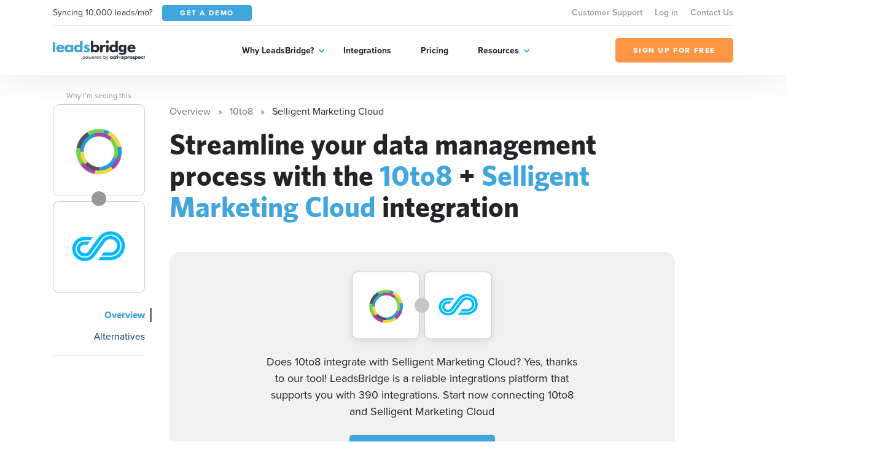

--- FILE ---
content_type: text/html; charset=UTF-8
request_url: https://leadsbridge.com/integrations/10to8/selligent-marketing-cloud/
body_size: 69048
content:
<!DOCTYPE html>
<html lang="en" class="no-js">
<head>
    <title>Integrate 10to8 + Selligent Marketing Cloud</title><meta name="description" content="Seamlessly integrate 10to8 with Selligent Marketing Cloud. The most secure, enterprise-friendly technology for your 10to8 integration. Automatically sync new leads with Selligent Marketing Cloud for a real-time synchronization. Try Leadsbridge for free now!"><meta name="author" content="Leadsbridge"><meta name="keywords" content="leadsbridge, web apps, automation, syncing, integrations"><link rel="canonical" href="https://leadsbridge.com/integrations/10to8/selligent-marketing-cloud/"/><meta name="robots" content="index, follow"><meta property="og:title" content="Integrate 10to8 + Selligent Marketing Cloud" /><meta property="og:description" content="Seamlessly integrate 10to8 with Selligent Marketing Cloud. The most secure, enterprise-friendly technology for your 10to8 integration. Automatically sync new leads with Selligent Marketing Cloud for a real-time synchronization. Try Leadsbridge for free now!" /><meta property="og:url" content="https://leadsbridge.com/integrations/10to8/selligent-marketing-cloud" /><meta property="og:image" content="https://lb-mkt-website.s3-us-west-2.amazonaws.com/integration-double-logos/531-1060.png" /><meta name="twitter:title" content="Integrate 10to8 + Selligent Marketing Cloud" /><meta name="twitter:description" content="Seamlessly integrate 10to8 with Selligent Marketing Cloud. The most secure, enterprise-friendly technology for your 10to8 integration. Automatically sync new leads with Selligent Marketing Cloud for a real-time synchronization. Try Leadsbridge for free now!" /><script type="application/ld+json">{"@context":"https:\/\/schema.org","@type":"WebApplication","name":"LeadsBridge | Integrate 10to8 + Selligent Marketing Cloud","description":"Seamlessly integrate 10to8 with Selligent Marketing Cloud. The most secure, enterprise-friendly technology for your 10to8 integration. Automatically sync new leads with Selligent Marketing Cloud for a real-time synchronization. Try Leadsbridge for free now!","url":"https:\/\/leadsbridge.com\/integrations\/10to8\/selligent-marketing-cloud\/","applicationCategory":"BusinessApplication","browserRequirements":"Requires JavaScript. Requires HTML5.","operatingSystem":"All","softwareHelp":{"@type":"CreativeWork","url":"https:\/\/leadsbridge.com\/documentation\/"},"offers":{"@type":"Offer","price":"0","priceCurrency":"USD"}}</script>

<!-- BEE Head Template -->
<link rel="profile" href="http://gmpg.org/xfn/11">
<meta charset="utf-8">
<meta http-equiv="X-UA-Compatible" content="IE=edge">
<meta name="viewport" content="width=device-width, initial-scale=1">
<meta name="csrf-token" content="u0qL5Ff9XqenfF9q6gkzVAKX8FTSbZQzy1Orw7hM">
<meta name="google-site-verification" content="h90jbgT9-31TIk_SgYeD5kT77mLfua4aMiM9a53AbpE"/>
<link rel="shortcut icon" href="https://leadsbridge.com/favicon.ico"/>
<link rel="dns-prefetch" href="//fonts.gstatic.com">
<!-- preload fonts -->
<link rel="preload" as="font" href="https://leadsbridge.com/website/public/beesoft/fonts/whitneybold-webfont.woff" type="font/woff" crossorigin/>
<link rel="preload" as="font" href="https://leadsbridge.com/website/public/beesoft/fonts/whitneysemibold-webfont.woff" type="font/woff" crossorigin/>
<link rel="preload" as="font" href="https://leadsbridge.com/website/public/beesoft/fonts/whitneybook-webfont.woff" type="font/woff" crossorigin/>
<link rel="preload" as="font" href="https://leadsbridge.com/website/public/beesoft/fonts/whitneybold-webfont.woff2" type="font/woff2" crossorigin/>
<link rel="preload" as="font" href="https://leadsbridge.com/website/public/beesoft/fonts/whitneysemibold-webfont.woff2" type="font/woff2" crossorigin/>
<link rel="preload" as="font" href="https://leadsbridge.com/website/public/beesoft/fonts/whitneybook-webfont.woff2" type="font/woff2" crossorigin/>
<link rel="preload" as="script" href="https://leadsbridge.com/website/public/beesoft/js/autolanding.js?id=ce2b3578b2b01cdd2a853b85be2e0489" type="text/javascript"/>
<script>
document.documentElement.className = document.documentElement.className.replace(/\bno-js\b/g, '') + ' js'
</script>
<style id="critical-css">body{opacity:0;}#app-bar{position:fixed;width:100vw;top:0;left:-99999px;}h1{font-family: sans-serif;min-height: 0vw;font-size: clamp(2rem, calc(.63291rem + 2.8481vw), 3.125rem);line-height: 1.1;}.heading-h3{min-height: 0vw;font-size: 1rem;font-size: clamp(1rem, calc(.8481rem + .31646vw), 1.125rem);font-weight: 800;}.heading-h2{min-height: 0vw;font-size: 1.125rem;font-size: clamp(1.125rem, calc(.6693rem + .94937vw), 1.5rem);font-weight: 800;}.badges-container{margin-top:1rem;}.badges-container a{font-size:.875rem;display:inline-flex;line-height:1;white-space:nowrap;height:24px;align-items:center;background-color:#eee;padding:0.75rem;border-radius:12px;color:#999;font-weight:700;margin-bottom:.5rem;&:not(:last-child){margin-right:.5rem;}}#intro .corner-ribbon{position:absolute;right:-9999px}</style>

<link rel="preload" href="https://leadsbridge.com/website/public/beesoft/css/gau3fug.css" as="style" onload="this.onload=null;this.rel='stylesheet';this.removeAttribute('onload');"/>
<noscript><link rel="stylesheet" href="https://leadsbridge.com/website/public/beesoft/css/gau3fug.css"/></noscript>

<link rel="preload" href="https://leadsbridge.com/website/public/beesoft/css/autolanding.css?id=ce2b3578b2b01cdd2a853b85be2e0489" as="style" onload="this.onload=null;this.rel='stylesheet';this.removeAttribute('onload');"/>
<noscript><link rel="stylesheet" href="https://leadsbridge.com/website/public/beesoft/css/autolanding.css?id=ce2b3578b2b01cdd2a853b85be2e0489"/></noscript>
<!-- Some workarounds for AutoDoc to avoid to change the main CSS-->
<style>
    .hkb-article__content h3 {
        font-size: 1.2rem!important;
    }
    .doc-summary-content ul {
        list-style-type: none!important;
        padding-left: 0!important;
    }
    .doc-summary-content li {
        margin-bottom: 1rem!important;
    }
    .doc-summary-content li a {
        font-size: 0.85rem!important;
    }
</style>
<!-- test comment -->
    <link rel="alternate" href="https://leadsbridge.com/integrations/10to8/selligent-marketing-cloud/" hreflang="x-default">
</head>
<body class="beesoft page-">

    <!-- Header -->
<header class="header">
    <div class="header-flow">
        <div class="header-toolbar d-none d-xl-block">
            <div class="container">
                <div class="header-toolbar--wrapper row g-0 justify-content-between align-items-center">
                    <div class="d-inline-flex align-items-center col-auto">
                        <span class="me-3 text-dark">Syncing 10,000 leads/mo?</span>
                        <a href="https://leadsbridge.com/demo/" title="Get a demo" target="_blank" class="btn btn-primary btn-sm text-uppercase text-white"><span>Get a demo</span></a>
                    </div>
                    <nav class="header-toolbar--nav col-auto">
                    <ul class="menu" id="menu-menu-top-links-menu"><li class="menu-item menu-item-43157"><a href="https://app.leadsbridge.com/signin" title="Customer Support">Customer Support</a></li><li class="menu-item menu-item-25012"><a href="https://leadsbridge.com/app/" title="Log in">Log in</a></li><li class="menu-item menu-item-25011"><a href="https://leadsbridge.com/contact-us/" title="Contact Us">Contact Us</a></li></ul>                    </nav>
                </div>
            </div>
        </div>
        <div class="header-row">
            <div class="container">
                <div class="header-row--wrapper row g-0 justify-content-between align-items-center">
                    <div class="logo mb-0 col-auto content" itemscope itemtype="http://schema.org/Organization">
                        <a href="https://leadsbridge.com" title="LeadsBridge, Official LeadsBridge Blog" itemprop="url">
                            <span itemprop="name" class="d-none">LeadsBridge</span>
                            <img width="206" height="45" class="img-fluid" alt="LeadsBridge" src="https://leadsbridge.kinsta.cloud/wp-content/uploads/2022/03/logo@2x.png" loading="lazy" />
                        </a>
                    </div>
                    <div class="navigator d-xl-flex flex-xl-grow-1 justify-content-xl-center col-auto">
                        <div class="navigator--nav">
                            <button class="close-nav d-xl-none" type="button"><i aria-hidden="true" class="fal fa-times"></i></button>
                            <header class="d-xl-none">
                                <img class="img-fluid" alt="LeadsBridge" src="https://leadsbridge.kinsta.cloud/wp-content/uploads/2022/03/logo@2x.png" loading="lazy" />
                            </header>
                            <nav class="main-nav">
                                <ul class="menu" id="menu-main-menu"><li class="menu-item menu-item-25006 menu-item-has-children"><a href="#" title="Why LeadsBridge?">Why LeadsBridge?</a><div class="submenu-wrapper"><ul class="menu sub-menu"><li class="menu-item menu-item-30351"><a href="https://leadsbridge.com/platform/" title="Platform overview">Platform overview</a></li><li class="menu-item menu-item-30352"><a href="https://leadsbridge.com/solutions/" title="Solutions by industry">Solutions by industry</a></li><li class="menu-item menu-item-33215"><a href="https://leadsbridge.com/partnerships/" title="Partners">Partners</a></li><li class="menu-item menu-item-30353"><a href="https://leadsbridge.com/testimonials/" title="Testimonials">Testimonials</a></li><li class="menu-item menu-item-35685"><a href="https://leadsbridge.com/custom-integration/" title="Tailor-made solution">Tailor-made solution</a></li><li class="menu-item menu-item-36168"><a href="https://leadsbridge.com/zapier/" title="Zapier vs. LeadsBridge">Zapier vs. LeadsBridge</a></li></ul></div></li><li class="menu-item menu-item-25007"><a href="https://leadsbridge.com/integrations/" title="Integrations">Integrations</a></li><li class="menu-item menu-item-25008"><a href="https://leadsbridge.com/pricing/" title="Pricing">Pricing</a></li><li class="menu-item menu-item-25009 menu-item-has-children"><a href="#" title="Resources">Resources</a><div class="submenu-wrapper"><ul class="menu sub-menu"><li class="menu-item menu-item-25010"><a href="https://leadsbridge.com/blog/" title="Blog">Blog</a></li><li class="menu-item menu-item-35066"><a href="https://leadsbridge.com/webinars/" title="Webinars">Webinars</a></li><li class="menu-item menu-item-35041"><a href="https://leadsbridge.com/bridge-builder/" title="Bridge Builder">Bridge Builder</a></li><li class="menu-item menu-item-34596"><a href="https://community.activeprospect.com/search?keywords=leadsbridge" title="Help center">Help center</a></li></ul></div></li></ul>                            </nav>
                            <footer class="d-xl-none">
                                <a class="btn btn-quaternary text-uppercase" href="https://app.leadsbridge.com/signup" title="Sign up for free"><span>Sign up for free</span></a>
                            </footer>
                        </div>
                    </div>
                    <a class="btn btn-quaternary text-uppercase d-none d-xl-flex col-auto" href="https://app.leadsbridge.com/signup" title="Sign up for free"><span>Sign up for free</span></a>
                    <!--
                    <button type="button" class="trigger-search ml-auto reset-button d-xl-none">
                        <span><i class="far fa-search"></i></span>
                    </button>
                    -->
                        <button class="trigger-menu col-auto ml-4 reset-button d-xl-none" type="button"><span><i aria-hidden="true" class="fal fa-bars"></i></span></button>
                </div>
            </div>
        </div>
    </div>
</header>
<!-- /Header -->

<main class="main" id="app" data-sticky-container>
            
    <div data-page="autolanding" class="integrations autolanding-2 my-5" id="autolanding-level-2">
        <!-- APP BAR -->
<div id="app-bar" class="bg-tertiary text-white">
    <div class="app-bar-ui-wrapper container">
        <div class="d-flex align-items-center justify-content-between">
            <div class="left-side d-inline-flex align-items-center">
                <div class="logos d-inline-flex align-items-center mb-2 mb-md-0">
                    <img width="256" height="256" data-src="https://leadsbridge.com/wp-content/themes/leadsbridge/img/integration-lg-logos/logo531.png" alt="10to8 logo" class="img-fluid lazyload"/>
<noscript><img width="256" height="256" src="https://leadsbridge.com/wp-content/themes/leadsbridge/img/integration-lg-logos/logo531.png" alt="10to8 logo" class="img-fluid lazyload"/></noscript>
                    <div class="join-icon mx-n2">
                        <span>+</span>
                    </div>
                    <img width="256" height="256" data-src="https://leadsbridge.com/wp-content/themes/leadsbridge/img/integration-lg-logos/logo1060.png" alt="Selligent Marketing Cloud logo" class="img-fluid lazyload"/>
<noscript><img width="256" height="256" src="https://leadsbridge.com/wp-content/themes/leadsbridge/img/integration-lg-logos/logo1060.png" alt="Selligent Marketing Cloud logo" class="img-fluid lazyload"/></noscript>
                </div>
                <h3 class="heading-h3 mb-0 ps-3 d-none d-md-block">Generate more leads with the 10to8 + Selligent Marketing Cloud integration</h3>
                            </div>
            <div class="right-side d-inline-flex align-items-center">
                <div class="cta">
                <a data-waiting-list href="https://premium.leadsbridge.com/l/927143/2021-07-26/568t?FORM_Where_are_data_coming_from=10to8&amp;FORM_Where_should_data_be_synced_to=selligent-marketing-cloud" title="Fill the form" class="btn btn-quaternary text-uppercase text-nowrap">JOIN THE WAITING LIST</a>
            </div>
                <div class="shortlinks ms-3 d-none d-xl-block">
                    <button class="trigger-shortlinks reset-button text-white" type="button" data-bs-toggle="dropdown" aria-expanded="false" id="shortlinks"><i class="far fa-chevron-down"></i></button>
                    <ul class="dropdown-menu dropdown-menu-end" aria-labelledby="shortlinks">
                        <li>
                            <a class="dropdown-item" href="https://leadsbridge.com/integrations/10to8/selligent-marketing-cloud/">Overview</a>
                        </li>
                                                                        <li>
                            <a class="dropdown-item" href="#finder">Alternatives</a>
                        </li>
                                            </ul>
                </div>
            </div>
        </div>
    </div>
</div>
<!-- /APP BAR -->        <div class="container">
            <div class="row">
                <!-- begin sidebar -->
                <aside class="col-lg-3 col-xl-2 pe-lg-5 pe-xl-4 pe-xxl-5">
    <div class="aside-ui-wrapper">
        <div class="integration-logos vertical d-flex align-items-center d-lg-block">
            <div class="logo-item flex-grow-1 flex-lg-grow-0 source">
                <a href="https://leadsbridge.com/integrations/10to8/" class="d-flex align-items-center justify-content-center" title="10to8 landing page">
                <img width="256" height="256" data-src="https://leadsbridge.com/wp-content/themes/leadsbridge/img/integration-lg-logos/logo531.png" alt="10to8 logo" class="img-fluid lazyload"/>
<noscript><img width="256" height="256" src="https://leadsbridge.com/wp-content/themes/leadsbridge/img/integration-lg-logos/logo531.png" alt="10to8 logo" class="img-fluid lazyload"/></noscript>
                </a>
                                    <button onclick="location.href='https://leadsbridge.com/documentation/listing-explanation/'" type="btn" class="reset-button beta">
                        <i class="fa fa-exclamation-square"></i> Why I’m seeing this
                    </button>
                            </div>
            <div class="join-icon mx-n2 mx-lg-auto my-lg-n2">
                <i class="fa fa-plus"></i>
            </div>
            <div class="logo-item flex-grow-1 flex-lg-grow-0 destination">
                <a href="https://leadsbridge.com/integrations/selligent-marketing-cloud/" class="d-flex align-items-center justify-content-center" title="Selligent Marketing Cloud landing page">
                <img width="256" height="256" data-src="https://leadsbridge.com/wp-content/themes/leadsbridge/img/integration-lg-logos/logo1060.png" alt="Selligent Marketing Cloud logo" class="img-fluid lazyload"/>
<noscript><img width="256" height="256" src="https://leadsbridge.com/wp-content/themes/leadsbridge/img/integration-lg-logos/logo1060.png" alt="Selligent Marketing Cloud logo" class="img-fluid lazyload"/></noscript>
                </a>
                            </div>
        </div>
        <nav class="sidebar-nav mt-4 text-end">
            <div class="dropdown d-grid d-lg-none">
                <button class="btn btn-secondary dropdown-toggle d-flex justify-content-between" type="button" id="dropdownMenuButton1" data-bs-toggle="dropdown" aria-expanded="false">
                Documentation
                </button>
                <ul class="dropdown-menu w-100 sidebar-nav-links-mobile" aria-labelledby="dropdownMenuButton1">
                                        <li class="active">
                        <a href="https://leadsbridge.com/integrations/10to8/selligent-marketing-cloud/" class="dropdown-item">Overview</a>
                    </li>
                                                                                            <li class="">
                                <a href="#finder" class="dropdown-item">Alternatives</a>
                            </li>
                                            
                                                    </ul>
            </div>
            <ul class="reset-list mb-0 sidebar-nav-links d-none d-lg-block">
                            <li class="active">
                    <a href="https://leadsbridge.com/integrations/10to8/selligent-marketing-cloud/">Overview</a>
                </li>
                                                                            <li class="">
                            <a href="#finder">Alternatives</a>
                        </li>
                                    
                                        </ul>
        </nav>
            </div>
</aside>
                <!-- end sidebar -->
                <div class="my-4 my-lg-0 col-lg-9 page-container">
                    <div class="page-container-ui-wrapper">
                        <nav aria-label="breadcrumb" role="navigation">
    <ol itemscope itemtype="https://schema.org/BreadcrumbList" class="breadcrumb">
                    <li itemprop="itemListElement"
                itemscope
                itemtype="https://schema.org/ListItem"
                class="breadcrumb-item active">
                                    <a itemprop="item" href="https://leadsbridge.com/integrations/">
                        <span itemprop="name">Overview</span></a>
                                <meta itemprop="position" content="1" />
            </li>
                    <li itemprop="itemListElement"
                itemscope
                itemtype="https://schema.org/ListItem"
                class="breadcrumb-item active">
                                    <a itemprop="item" href="https://leadsbridge.com/integrations/10to8/">
                        <span itemprop="name">10to8</span></a>
                                <meta itemprop="position" content="2" />
            </li>
                    <li itemprop="itemListElement"
                itemscope
                itemtype="https://schema.org/ListItem"
                class="breadcrumb-item ">
                                    <span itemprop="name">Selligent Marketing Cloud</span>
                                <meta itemprop="position" content="3" />
            </li>
            </ol>
</nav>
                        <div class="entry-content">
                            <!-- OVERVIEW -->
                            <section id="overview">
                                                                <h1>Streamline your data management process with the <b>10to8</b> + <b>Selligent Marketing Cloud</b> integration</h1>
                            </section>
                            <!-- /OVERVIEW -->
                            <!-- INTRO -->
                            <section id="intro" class="mt-5">
                                <div class="intro-ui-wrapper text-center position-relative">
                                                                       
                                    <div class="col-lg-10 offset-lg-1 col-xl-8 offset-xl-2">
                                        <div class="integration-logos d-flex justify-content-center align-items-center mb-4">
                                            <div class="logo-item source">
                                                <a href="javascript:;" class="d-flex align-items-center justify-content-center">
                                                    <img width="256" height="256" data-src="https://leadsbridge.com/wp-content/themes/leadsbridge/img/integration-lg-logos/logo531.png" alt="10to8 logo" class="img-fluid lazyload"/>
<noscript><img width="256" height="256" src="https://leadsbridge.com/wp-content/themes/leadsbridge/img/integration-lg-logos/logo531.png" alt="10to8 logo" class="img-fluid lazyload"/></noscript>
                                                </a>
                                            </div>
                                            <div class="join-icon mx-n2 d-inline-flex align-items-center justify-content-center">
                                                <i class="fa fa-plus"></i>
                                            </div>
                                            <div class="logo-item destination">
                                                <a href="javascript:;" class="d-flex align-items-center justify-content-center">
                                                    <img width="256" height="256" data-src="https://leadsbridge.com/wp-content/themes/leadsbridge/img/integration-lg-logos/logo1060.png" alt="Selligent Marketing Cloud logo" class="img-fluid lazyload"/>
<noscript><img width="256" height="256" src="https://leadsbridge.com/wp-content/themes/leadsbridge/img/integration-lg-logos/logo1060.png" alt="Selligent Marketing Cloud logo" class="img-fluid lazyload"/></noscript>
                                                </a>
                                            </div>
                                        </div>
                                        <h3 class="mb-4">
                                            Does 10to8 integrate with Selligent Marketing Cloud? Yes, thanks to our tool! LeadsBridge is a reliable integrations platform that supports you with 390 integrations. Start now connecting 10to8 and Selligent Marketing Cloud
                                        </h3>
                                        <div class="cta">
                                                                                    <a title="Fill the form" data-waiting-list href="https://premium.leadsbridge.com/l/927143/2021-07-26/568t?FORM_Where_are_data_coming_from=10to8&amp;FORM_Where_should_data_be_synced_to=selligent-marketing-cloud" class="btn btn-primary">JOIN THE WAITING LIST</a>
                                                                                </div>
                                    </div>
                                </div>
                            </section>
                            <!-- /INTRO -->
                                                                                    <!-- ACTIONS -->
                            <section id="actions" class="section-spacer-top">
                                <div class="actions-ui-wrapper">
                                    <header class="section-header d-flex flex-column flex-md-row justify-content-between pb-4 mb-0 border-bottom">
                                        <h3 class="heading-h3 text-tertiary mb-0 text-uppercase pe-5">WHAT YOU CAN DO WITH 10to8 AND Selligent Marketing Cloud</h3>
                                                                            </header>
                                    <div class="section-body mt-4">
                                        <ul class="reset-list actions-list">
                                                                                <li class="action-item">
                                            <div class="action-item-ui-wrapper d-flex flex-column flex-md-row align-items-center">
                                                <div class="logos d-inline-flex align-items-center mb-2 mb-md-0">
                                                    <img width="256" height="256" data-src="https://leadsbridge.com/wp-content/themes/leadsbridge/img/integration-lg-logos/logo531.png" alt="10to8 logo" class="img-fluid lazyload"/>
<noscript><img width="256" height="256" src="https://leadsbridge.com/wp-content/themes/leadsbridge/img/integration-lg-logos/logo531.png" alt="10to8 logo" class="img-fluid lazyload"/></noscript>
                                                    <div class="join-icon mx-n2">
                                                        <span>+</span>
                                                    </div>
                                                    <img width="256" height="256" data-src="https://leadsbridge.com/wp-content/themes/leadsbridge/img/integration-lg-logos/logo1060.png" alt="Selligent Marketing Cloud logo" class="img-fluid lazyload"/>
<noscript><img width="256" height="256" src="https://leadsbridge.com/wp-content/themes/leadsbridge/img/integration-lg-logos/logo1060.png" alt="Selligent Marketing Cloud logo" class="img-fluid lazyload"/></noscript>
                                                </div>
                                                <p class="mb-3 mb-md-0 ps-md-3 description text-center text-md-left">Create new Selligent Marketing Cloud <code>contacts</code> in <code>lists</code> with 10to8</p>
                                                
                                                                                                <a title="Fill the form" data-waiting-list href="https://premium.leadsbridge.com/l/927143/2021-07-26/568t?FORM_Where_are_data_coming_from=10to8&amp;FORM_Where_should_data_be_synced_to=selligent-marketing-cloud" class="btn btn-primary text-uppercase d-flex ms-md-auto">JOIN THE WAITING LIST</a>
                                                                                            </div>
                                        </li>
                                                                                <li class="action-item">
                                            <div class="action-item-ui-wrapper d-flex flex-column flex-md-row align-items-center">
                                                <div class="logos d-inline-flex align-items-center mb-2 mb-md-0">
                                                    <img width="256" height="256" data-src="https://leadsbridge.com/wp-content/themes/leadsbridge/img/integration-lg-logos/logo531.png" alt="10to8 logo" class="img-fluid lazyload"/>
<noscript><img width="256" height="256" src="https://leadsbridge.com/wp-content/themes/leadsbridge/img/integration-lg-logos/logo531.png" alt="10to8 logo" class="img-fluid lazyload"/></noscript>
                                                    <div class="join-icon mx-n2">
                                                        <span>+</span>
                                                    </div>
                                                    <img width="256" height="256" data-src="https://leadsbridge.com/wp-content/themes/leadsbridge/img/integration-lg-logos/logo1060.png" alt="Selligent Marketing Cloud logo" class="img-fluid lazyload"/>
<noscript><img width="256" height="256" src="https://leadsbridge.com/wp-content/themes/leadsbridge/img/integration-lg-logos/logo1060.png" alt="Selligent Marketing Cloud logo" class="img-fluid lazyload"/></noscript>
                                                </div>
                                                <p class="mb-3 mb-md-0 ps-md-3 description text-center text-md-left">Update Selligent Marketing Cloud <code>contacts</code> in <code>lists</code> with 10to8</p>
                                                
                                                                                                <a title="Fill the form" data-waiting-list href="https://premium.leadsbridge.com/l/927143/2021-07-26/568t?FORM_Where_are_data_coming_from=10to8&amp;FORM_Where_should_data_be_synced_to=selligent-marketing-cloud" class="btn btn-primary text-uppercase d-flex ms-md-auto">JOIN THE WAITING LIST</a>
                                                                                            </div>
                                        </li>
                                                                                </ul>
                                    </div>
                                </div>
                            </section>
                            <!-- /ACTIONS -->
                                                        <!-- FINDER -->
                            
                                                                                                                                                                                                                                                                                                                                                                                                                                                                                                                                                                                                                                                                                                                                                                                                                                                                                                                                                                                                                                                                                                                                                                                                                                                                                                                                                                                                                                                                                                                                                                                                                                                                                                                                                                                                                                                                                                                                                                                                                                                                                                                                                                                                                                                                                                                                                                                                                                                                                                                                                                                                                                                                                                                                                                                                                                                                                                                                                                                                                                                                                                                                                                                                                                                                                                                                                                                                                                                                                                                                                                                                                                                                                                                                                                                                                                                                                                                                                                                                                                                                                                                                                                                                                                                                                                                                                                                                                                                                                                                                                                                                                                                                                                                                                                                                                                                                                                                                                                                                                                                                                                                                                                                                                                                                                                                                                                                                                                                                                                                                                                                                                                                                                                                                                                                                                                                                                                                                                                                                                                                                                                                                                                                                                                                                                                                                                                                                                                                                                                                                                                                                                                                                                                                                                                                                                                                                                                                                                                                                                                                                                                                                                                                                                                                                                                                                                                                                                                                                                                                                                                                                                                                                                                                                                                                                                                                                                                                                                                                                                                                                                                                                                                                                                                                                                                                                                                                                                                                                                                                                                                                                                                                                                                                                                                                                                                                                                                                                                                                                                                                                                        
                            <section id="finder" class="section-spacer-top">
                                <div class="finder-ui-wrapper col-md-10 offset-md-1 col-xl-8 offset-xl-2">
                                    <header class="section-header d-flex flex-column border-bottom text-center">
                                        <h3 class="heading-h2 text-tertiary mb-4 text-uppercase">
                                        Streamline your data management process with the 10to8 + Selligent Marketing Cloud integration
                                        </h3>
                                    </header>
                                    <div class="section-body mt-4">
                                    <div class="finder-form d-flex flex-column flex-md-row align-items-center">
    <figure class="mb-2 mb-lg-0">
    <img width="256" height="256" data-src="https://leadsbridge.com/wp-content/themes/leadsbridge/img/integration-lg-logos/logo1060.png" alt="Selligent Marketing Cloud logo" class="img-fluid lazyload current-integration-icon"/>
<noscript><img width="256" height="256" src="https://leadsbridge.com/wp-content/themes/leadsbridge/img/integration-lg-logos/logo1060.png" alt="Selligent Marketing Cloud logo" class="img-fluid lazyload current-integration-icon"/></noscript>
    </figure>
    <div class="join-icon mb-2 mb-md-0 mx-md-3">
        <i class="fa fa-plus"></i>
    </div>
    <div class="search-wrapper d-flex flex-grow-1 align-items-center">
        <input type="text" id="search-integration-field" class="form-control"/>
        <span class="icon">
            <i class="fas fa-search"></i>
        </span>
    </div>
</div>
<script>
/*<![CDATA[*/
window.integrations_source = [{"id":370,"name":"Facebook Lead Ads","logo":"https:\/\/leadsbridge.com\/wp-content\/themes\/leadsbridge\/img\/integration-lg-logos\/logo370.png","xsLogoUri":"http:\/\/leadsbridge.com\/wp-content\/themes\/leadsbridge\/img\/integration-xs-logos\/logo370.png","url":"https:\/\/leadsbridge.com\/integrations\/facebook-lead-ads\/selligent-marketing-cloud\/","isSource":1,"isSourceBeta":0,"isSourceVisible":1,"isDestination":0,"isDestinationBeta":0,"isDestinationVisible":0,"isEnterprise":0},{"id":526,"name":"Oracle CRM","logo":"https:\/\/leadsbridge.com\/wp-content\/themes\/leadsbridge\/img\/integration-lg-logos\/logo526.png","xsLogoUri":"http:\/\/leadsbridge.com\/wp-content\/themes\/leadsbridge\/img\/integration-xs-logos\/logo526.png","url":"https:\/\/leadsbridge.com\/integrations\/selligent-marketing-cloud\/oracle-crm\/","isSource":0,"isSourceBeta":0,"isSourceVisible":0,"isDestination":1,"isDestinationBeta":1,"isDestinationVisible":1,"isEnterprise":0},{"id":1110,"name":"123FormBuilder","logo":"https:\/\/leadsbridge.com\/wp-content\/themes\/leadsbridge\/img\/integration-lg-logos\/logo1110.png","xsLogoUri":"http:\/\/leadsbridge.com\/wp-content\/themes\/leadsbridge\/img\/integration-xs-logos\/logo1110.png","url":"https:\/\/leadsbridge.com\/integrations\/123formbuilder\/selligent-marketing-cloud\/","isSource":1,"isSourceBeta":1,"isSourceVisible":1,"isDestination":1,"isDestinationBeta":1,"isDestinationVisible":0,"isEnterprise":0},{"id":176,"name":"OffersFx","logo":"https:\/\/leadsbridge.com\/wp-content\/themes\/leadsbridge\/img\/integration-lg-logos\/logo176.png","xsLogoUri":"http:\/\/leadsbridge.com\/wp-content\/themes\/leadsbridge\/img\/integration-xs-logos\/logo176.png","url":"https:\/\/leadsbridge.com\/integrations\/selligent-marketing-cloud\/offersfx\/","isSource":0,"isSourceBeta":0,"isSourceVisible":0,"isDestination":1,"isDestinationBeta":0,"isDestinationVisible":1,"isEnterprise":0},{"id":1044,"name":"Omnisend","logo":"https:\/\/leadsbridge.com\/wp-content\/themes\/leadsbridge\/img\/integration-lg-logos\/logo1044.png","xsLogoUri":"http:\/\/leadsbridge.com\/wp-content\/themes\/leadsbridge\/img\/integration-xs-logos\/logo1044.png","url":"https:\/\/leadsbridge.com\/integrations\/selligent-marketing-cloud\/omnisend\/","isSource":0,"isSourceBeta":0,"isSourceVisible":0,"isDestination":1,"isDestinationBeta":1,"isDestinationVisible":1,"isEnterprise":0},{"id":601,"name":"Sleeknote","logo":"https:\/\/leadsbridge.com\/wp-content\/themes\/leadsbridge\/img\/integration-lg-logos\/logo601.png","xsLogoUri":"http:\/\/leadsbridge.com\/wp-content\/themes\/leadsbridge\/img\/integration-xs-logos\/logo601.png","url":"https:\/\/leadsbridge.com\/integrations\/sleeknote\/selligent-marketing-cloud\/","isSource":1,"isSourceBeta":1,"isSourceVisible":1,"isDestination":0,"isDestinationBeta":0,"isDestinationVisible":0,"isEnterprise":0},{"id":944,"name":"OnContact CRM","logo":"https:\/\/leadsbridge.com\/wp-content\/themes\/leadsbridge\/img\/integration-lg-logos\/logo944.png","xsLogoUri":"http:\/\/leadsbridge.com\/wp-content\/themes\/leadsbridge\/img\/integration-xs-logos\/logo944.png","url":"https:\/\/leadsbridge.com\/integrations\/selligent-marketing-cloud\/oncontact-crm\/","isSource":0,"isSourceBeta":0,"isSourceVisible":0,"isDestination":1,"isDestinationBeta":1,"isDestinationVisible":1,"isEnterprise":0},{"id":249,"name":"Setmore","logo":"https:\/\/leadsbridge.com\/wp-content\/themes\/leadsbridge\/img\/integration-lg-logos\/logo249.png","xsLogoUri":"http:\/\/leadsbridge.com\/wp-content\/themes\/leadsbridge\/img\/integration-xs-logos\/logo249.png","url":"https:\/\/leadsbridge.com\/integrations\/setmore\/selligent-marketing-cloud\/","isSource":1,"isSourceBeta":0,"isSourceVisible":1,"isDestination":0,"isDestinationBeta":0,"isDestinationVisible":0,"isEnterprise":0},{"id":717,"name":"OneLocal","logo":"https:\/\/leadsbridge.com\/wp-content\/themes\/leadsbridge\/img\/integration-lg-logos\/logo717.png","xsLogoUri":"http:\/\/leadsbridge.com\/wp-content\/themes\/leadsbridge\/img\/integration-xs-logos\/logo717.png","url":"https:\/\/leadsbridge.com\/integrations\/selligent-marketing-cloud\/onelocal\/","isSource":0,"isSourceBeta":0,"isSourceVisible":0,"isDestination":1,"isDestinationBeta":1,"isDestinationVisible":1,"isEnterprise":0},{"id":145,"name":"SharpSpring","logo":"https:\/\/leadsbridge.com\/wp-content\/themes\/leadsbridge\/img\/integration-lg-logos\/logo145.png","xsLogoUri":"http:\/\/leadsbridge.com\/wp-content\/themes\/leadsbridge\/img\/integration-xs-logos\/logo145.png","url":"https:\/\/leadsbridge.com\/integrations\/sharpspring\/selligent-marketing-cloud\/","isSource":1,"isSourceBeta":0,"isSourceVisible":1,"isDestination":1,"isDestinationBeta":0,"isDestinationVisible":1,"isEnterprise":1},{"id":718,"name":"OnPageCRM","logo":"https:\/\/leadsbridge.com\/wp-content\/themes\/leadsbridge\/img\/integration-lg-logos\/logo718.png","xsLogoUri":"http:\/\/leadsbridge.com\/wp-content\/themes\/leadsbridge\/img\/integration-xs-logos\/logo718.png","url":"https:\/\/leadsbridge.com\/integrations\/selligent-marketing-cloud\/onpagecrm\/","isSource":0,"isSourceBeta":0,"isSourceVisible":0,"isDestination":1,"isDestinationBeta":1,"isDestinationVisible":1,"isEnterprise":0},{"id":482,"name":"Shiksha","logo":"https:\/\/leadsbridge.com\/wp-content\/themes\/leadsbridge\/img\/integration-lg-logos\/logo482.png","xsLogoUri":"http:\/\/leadsbridge.com\/wp-content\/themes\/leadsbridge\/img\/integration-xs-logos\/logo482.png","url":"https:\/\/leadsbridge.com\/integrations\/shiksha\/selligent-marketing-cloud\/","isSource":1,"isSourceBeta":1,"isSourceVisible":1,"isDestination":0,"isDestinationBeta":0,"isDestinationVisible":0,"isEnterprise":0},{"id":495,"name":"Onsite CRM","logo":"https:\/\/leadsbridge.com\/wp-content\/themes\/leadsbridge\/img\/integration-lg-logos\/logo495.png","xsLogoUri":"http:\/\/leadsbridge.com\/wp-content\/themes\/leadsbridge\/img\/integration-xs-logos\/logo495.png","url":"https:\/\/leadsbridge.com\/integrations\/selligent-marketing-cloud\/onsite-crm\/","isSource":0,"isSourceBeta":1,"isSourceVisible":1,"isDestination":1,"isDestinationBeta":1,"isDestinationVisible":1,"isEnterprise":0},{"id":146,"name":"Shopify","logo":"https:\/\/leadsbridge.com\/wp-content\/themes\/leadsbridge\/img\/integration-lg-logos\/logo146.png","xsLogoUri":"http:\/\/leadsbridge.com\/wp-content\/themes\/leadsbridge\/img\/integration-xs-logos\/logo146.png","url":"https:\/\/leadsbridge.com\/integrations\/shopify\/selligent-marketing-cloud\/","isSource":1,"isSourceBeta":true,"isSourceVisible":1,"isDestination":1,"isDestinationBeta":true,"isDestinationVisible":1,"isEnterprise":0},{"id":102,"name":"Ontraport","logo":"https:\/\/leadsbridge.com\/wp-content\/themes\/leadsbridge\/img\/integration-lg-logos\/logo102.png","xsLogoUri":"http:\/\/leadsbridge.com\/wp-content\/themes\/leadsbridge\/img\/integration-xs-logos\/logo102.png","url":"https:\/\/leadsbridge.com\/integrations\/selligent-marketing-cloud\/ontraport\/","isSource":1,"isSourceBeta":0,"isSourceVisible":1,"isDestination":1,"isDestinationBeta":0,"isDestinationVisible":1,"isEnterprise":0},{"id":1114,"name":"ShortStack","logo":"https:\/\/leadsbridge.com\/wp-content\/themes\/leadsbridge\/img\/integration-lg-logos\/logo1114.png","xsLogoUri":"http:\/\/leadsbridge.com\/wp-content\/themes\/leadsbridge\/img\/integration-xs-logos\/logo1114.png","url":"https:\/\/leadsbridge.com\/integrations\/shortstack\/selligent-marketing-cloud\/","isSource":1,"isSourceBeta":1,"isSourceVisible":1,"isDestination":1,"isDestinationBeta":1,"isDestinationVisible":0,"isEnterprise":0},{"id":192,"name":"OpenMoves","logo":"https:\/\/leadsbridge.com\/wp-content\/themes\/leadsbridge\/img\/integration-lg-logos\/logo192.png","xsLogoUri":"http:\/\/leadsbridge.com\/wp-content\/themes\/leadsbridge\/img\/integration-xs-logos\/logo192.png","url":"https:\/\/leadsbridge.com\/integrations\/selligent-marketing-cloud\/openmoves\/","isSource":0,"isSourceBeta":1,"isSourceVisible":0,"isDestination":1,"isDestinationBeta":1,"isDestinationVisible":1,"isEnterprise":0},{"id":444,"name":"Simply Hired","logo":"https:\/\/leadsbridge.com\/wp-content\/themes\/leadsbridge\/img\/integration-lg-logos\/logo444.png","xsLogoUri":"http:\/\/leadsbridge.com\/wp-content\/themes\/leadsbridge\/img\/integration-xs-logos\/logo444.png","url":"https:\/\/leadsbridge.com\/integrations\/simply-hired\/selligent-marketing-cloud\/","isSource":1,"isSourceBeta":1,"isSourceVisible":1,"isDestination":0,"isDestinationBeta":0,"isDestinationVisible":0,"isEnterprise":0},{"id":104,"name":"OpTeck","logo":"https:\/\/leadsbridge.com\/wp-content\/themes\/leadsbridge\/img\/integration-lg-logos\/logo104.png","xsLogoUri":"http:\/\/leadsbridge.com\/wp-content\/themes\/leadsbridge\/img\/integration-xs-logos\/logo104.png","url":"https:\/\/leadsbridge.com\/integrations\/selligent-marketing-cloud\/opteck\/","isSource":0,"isSourceBeta":0,"isSourceVisible":0,"isDestination":1,"isDestinationBeta":0,"isDestinationVisible":1,"isEnterprise":0},{"id":248,"name":"SimplyBook.Me","logo":"https:\/\/leadsbridge.com\/wp-content\/themes\/leadsbridge\/img\/integration-lg-logos\/logo248.png","xsLogoUri":"http:\/\/leadsbridge.com\/wp-content\/themes\/leadsbridge\/img\/integration-xs-logos\/logo248.png","url":"https:\/\/leadsbridge.com\/integrations\/simplybook-me\/selligent-marketing-cloud\/","isSource":1,"isSourceBeta":1,"isSourceVisible":1,"isDestination":0,"isDestinationBeta":1,"isDestinationVisible":0,"isEnterprise":0},{"id":105,"name":"Optivo","logo":"https:\/\/leadsbridge.com\/wp-content\/themes\/leadsbridge\/img\/integration-lg-logos\/logo105.png","xsLogoUri":"http:\/\/leadsbridge.com\/wp-content\/themes\/leadsbridge\/img\/integration-xs-logos\/logo105.png","url":"https:\/\/leadsbridge.com\/integrations\/selligent-marketing-cloud\/optivo\/","isSource":0,"isSourceBeta":0,"isSourceVisible":0,"isDestination":1,"isDestinationBeta":0,"isDestinationVisible":1,"isEnterprise":0},{"id":399,"name":"SkySlope","logo":"https:\/\/leadsbridge.com\/wp-content\/themes\/leadsbridge\/img\/integration-lg-logos\/logo399.png","xsLogoUri":"http:\/\/leadsbridge.com\/wp-content\/themes\/leadsbridge\/img\/integration-xs-logos\/logo399.png","url":"https:\/\/leadsbridge.com\/integrations\/skyslope\/selligent-marketing-cloud\/","isSource":1,"isSourceBeta":0,"isSourceVisible":1,"isDestination":1,"isDestinationBeta":0,"isDestinationVisible":1,"isEnterprise":0},{"id":525,"name":"Oracle e-business Suite","logo":"https:\/\/leadsbridge.com\/wp-content\/themes\/leadsbridge\/img\/integration-lg-logos\/logo525.png","xsLogoUri":"http:\/\/leadsbridge.com\/wp-content\/themes\/leadsbridge\/img\/integration-xs-logos\/logo525.png","url":"https:\/\/leadsbridge.com\/integrations\/selligent-marketing-cloud\/oracle-e-business-suite\/","isSource":0,"isSourceBeta":0,"isSourceVisible":0,"isDestination":1,"isDestinationBeta":1,"isDestinationVisible":1,"isEnterprise":0},{"id":1089,"name":"Smartsupp","logo":"https:\/\/leadsbridge.com\/wp-content\/themes\/leadsbridge\/img\/integration-lg-logos\/logo1089.png","xsLogoUri":"http:\/\/leadsbridge.com\/wp-content\/themes\/leadsbridge\/img\/integration-xs-logos\/logo1089.png","url":"https:\/\/leadsbridge.com\/integrations\/smartsupp\/selligent-marketing-cloud\/","isSource":1,"isSourceBeta":0,"isSourceVisible":1,"isDestination":1,"isDestinationBeta":0,"isDestinationVisible":0,"isEnterprise":0},{"id":1012,"name":"Oracle Database Cloud Platform","logo":"https:\/\/leadsbridge.com\/wp-content\/themes\/leadsbridge\/img\/integration-lg-logos\/logo1012.png","xsLogoUri":"http:\/\/leadsbridge.com\/wp-content\/themes\/leadsbridge\/img\/integration-xs-logos\/logo1012.png","url":"https:\/\/leadsbridge.com\/integrations\/selligent-marketing-cloud\/oracle-database-cloud-platform\/","isSource":0,"isSourceBeta":0,"isSourceVisible":0,"isDestination":1,"isDestinationBeta":1,"isDestinationVisible":1,"isEnterprise":0},{"id":1235,"name":"Snapchat Lead Generation","logo":"https:\/\/leadsbridge.com\/wp-content\/themes\/leadsbridge\/img\/integration-lg-logos\/logo1235.png","xsLogoUri":"http:\/\/leadsbridge.com\/wp-content\/themes\/leadsbridge\/img\/integration-xs-logos\/logo1235.png","url":"https:\/\/leadsbridge.com\/integrations\/snapchat-lead-generation\/selligent-marketing-cloud\/","isSource":1,"isSourceBeta":0,"isSourceVisible":1,"isDestination":0,"isDestinationBeta":0,"isDestinationVisible":0,"isEnterprise":0},{"id":101,"name":"Octopus","logo":"https:\/\/leadsbridge.com\/wp-content\/themes\/leadsbridge\/img\/integration-lg-logos\/logo101.png","xsLogoUri":"http:\/\/leadsbridge.com\/wp-content\/themes\/leadsbridge\/img\/integration-xs-logos\/logo101.png","url":"https:\/\/leadsbridge.com\/integrations\/selligent-marketing-cloud\/octopus\/","isSource":0,"isSourceBeta":0,"isSourceVisible":0,"isDestination":1,"isDestinationBeta":0,"isDestinationVisible":1,"isEnterprise":0},{"id":415,"name":"SplashThat","logo":"https:\/\/leadsbridge.com\/wp-content\/themes\/leadsbridge\/img\/integration-lg-logos\/logo415.png","xsLogoUri":"http:\/\/leadsbridge.com\/wp-content\/themes\/leadsbridge\/img\/integration-xs-logos\/logo415.png","url":"https:\/\/leadsbridge.com\/integrations\/splashthat\/selligent-marketing-cloud\/","isSource":1,"isSourceBeta":1,"isSourceVisible":1,"isDestination":0,"isDestinationBeta":0,"isDestinationVisible":0,"isEnterprise":0},{"id":106,"name":"Oracle Eloqua","logo":"https:\/\/leadsbridge.com\/wp-content\/themes\/leadsbridge\/img\/integration-lg-logos\/logo106.png","xsLogoUri":"http:\/\/leadsbridge.com\/wp-content\/themes\/leadsbridge\/img\/integration-xs-logos\/logo106.png","url":"https:\/\/leadsbridge.com\/integrations\/selligent-marketing-cloud\/oracle-eloqua\/","isSource":1,"isSourceBeta":0,"isSourceVisible":1,"isDestination":1,"isDestinationBeta":0,"isDestinationVisible":1,"isEnterprise":1},{"id":543,"name":"SQLite","logo":"https:\/\/leadsbridge.com\/wp-content\/themes\/leadsbridge\/img\/integration-lg-logos\/logo543.png","xsLogoUri":"http:\/\/leadsbridge.com\/wp-content\/themes\/leadsbridge\/img\/integration-xs-logos\/logo543.png","url":"https:\/\/leadsbridge.com\/integrations\/sqlite\/selligent-marketing-cloud\/","isSource":1,"isSourceBeta":1,"isSourceVisible":1,"isDestination":1,"isDestinationBeta":1,"isDestinationVisible":1,"isEnterprise":0},{"id":107,"name":"Oracle Responsys","logo":"https:\/\/leadsbridge.com\/wp-content\/themes\/leadsbridge\/img\/integration-lg-logos\/logo107.png","xsLogoUri":"http:\/\/leadsbridge.com\/wp-content\/themes\/leadsbridge\/img\/integration-xs-logos\/logo107.png","url":"https:\/\/leadsbridge.com\/integrations\/selligent-marketing-cloud\/oracle-responsys\/","isSource":0,"isSourceBeta":0,"isSourceVisible":0,"isDestination":1,"isDestinationBeta":0,"isDestinationVisible":1,"isEnterprise":1},{"id":765,"name":"Square","logo":"https:\/\/leadsbridge.com\/wp-content\/themes\/leadsbridge\/img\/integration-lg-logos\/logo765.png","xsLogoUri":"http:\/\/leadsbridge.com\/wp-content\/themes\/leadsbridge\/img\/integration-xs-logos\/logo765.png","url":"https:\/\/leadsbridge.com\/integrations\/square\/selligent-marketing-cloud\/","isSource":1,"isSourceBeta":1,"isSourceVisible":1,"isDestination":0,"isDestinationBeta":0,"isDestinationVisible":0,"isEnterprise":0},{"id":527,"name":"Oracle Sales Cloud","logo":"https:\/\/leadsbridge.com\/wp-content\/themes\/leadsbridge\/img\/integration-lg-logos\/logo527.png","xsLogoUri":"http:\/\/leadsbridge.com\/wp-content\/themes\/leadsbridge\/img\/integration-xs-logos\/logo527.png","url":"https:\/\/leadsbridge.com\/integrations\/selligent-marketing-cloud\/oracle-sales-cloud\/","isSource":0,"isSourceBeta":0,"isSourceVisible":0,"isDestination":1,"isDestinationBeta":1,"isDestinationVisible":1,"isEnterprise":1},{"id":152,"name":"Stripe","logo":"https:\/\/leadsbridge.com\/wp-content\/themes\/leadsbridge\/img\/integration-lg-logos\/logo152.png","xsLogoUri":"http:\/\/leadsbridge.com\/wp-content\/themes\/leadsbridge\/img\/integration-xs-logos\/logo152.png","url":"https:\/\/leadsbridge.com\/integrations\/stripe\/selligent-marketing-cloud\/","isSource":1,"isSourceBeta":0,"isSourceVisible":1,"isDestination":1,"isDestinationBeta":0,"isDestinationVisible":1,"isEnterprise":0},{"id":524,"name":"Oracle Service Cloud","logo":"https:\/\/leadsbridge.com\/wp-content\/themes\/leadsbridge\/img\/integration-lg-logos\/logo524.png","xsLogoUri":"http:\/\/leadsbridge.com\/wp-content\/themes\/leadsbridge\/img\/integration-xs-logos\/logo524.png","url":"https:\/\/leadsbridge.com\/integrations\/selligent-marketing-cloud\/oracle-service-cloud\/","isSource":0,"isSourceBeta":0,"isSourceVisible":0,"isDestination":1,"isDestinationBeta":1,"isDestinationVisible":1,"isEnterprise":0},{"id":153,"name":"SugarCRM","logo":"https:\/\/leadsbridge.com\/wp-content\/themes\/leadsbridge\/img\/integration-lg-logos\/logo153.png","xsLogoUri":"http:\/\/leadsbridge.com\/wp-content\/themes\/leadsbridge\/img\/integration-xs-logos\/logo153.png","url":"https:\/\/leadsbridge.com\/integrations\/sugarcrm\/selligent-marketing-cloud\/","isSource":1,"isSourceBeta":0,"isSourceVisible":1,"isDestination":1,"isDestinationBeta":0,"isDestinationVisible":1,"isEnterprise":0},{"id":574,"name":"Otrams","logo":"https:\/\/leadsbridge.com\/wp-content\/themes\/leadsbridge\/img\/integration-lg-logos\/logo574.png","xsLogoUri":"http:\/\/leadsbridge.com\/wp-content\/themes\/leadsbridge\/img\/integration-xs-logos\/logo574.png","url":"https:\/\/leadsbridge.com\/integrations\/selligent-marketing-cloud\/otrams\/","isSource":0,"isSourceBeta":0,"isSourceVisible":0,"isDestination":1,"isDestinationBeta":1,"isDestinationVisible":1,"isEnterprise":0},{"id":868,"name":"Sugester","logo":"https:\/\/leadsbridge.com\/wp-content\/themes\/leadsbridge\/img\/integration-lg-logos\/logo868.png","xsLogoUri":"http:\/\/leadsbridge.com\/wp-content\/themes\/leadsbridge\/img\/integration-xs-logos\/logo868.png","url":"https:\/\/leadsbridge.com\/integrations\/sugester\/selligent-marketing-cloud\/","isSource":1,"isSourceBeta":1,"isSourceVisible":1,"isDestination":1,"isDestinationBeta":1,"isDestinationVisible":1,"isEnterprise":0},{"id":1198,"name":"Outgoing Webhook","logo":"https:\/\/leadsbridge.com\/wp-content\/themes\/leadsbridge\/img\/integration-lg-logos\/logo1198.png","xsLogoUri":"http:\/\/leadsbridge.com\/wp-content\/themes\/leadsbridge\/img\/integration-xs-logos\/logo1198.png","url":"https:\/\/leadsbridge.com\/integrations\/selligent-marketing-cloud\/outgoing-webhook\/","isSource":0,"isSourceBeta":0,"isSourceVisible":0,"isDestination":1,"isDestinationBeta":0,"isDestinationVisible":1,"isEnterprise":0},{"id":369,"name":"SuiteCRM","logo":"https:\/\/leadsbridge.com\/wp-content\/themes\/leadsbridge\/img\/integration-lg-logos\/logo369.png","xsLogoUri":"http:\/\/leadsbridge.com\/wp-content\/themes\/leadsbridge\/img\/integration-xs-logos\/logo369.png","url":"https:\/\/leadsbridge.com\/integrations\/suitecrm\/selligent-marketing-cloud\/","isSource":1,"isSourceBeta":0,"isSourceVisible":1,"isDestination":1,"isDestinationBeta":0,"isDestinationVisible":1,"isEnterprise":0},{"id":231,"name":"PandaTS (ET)","logo":"https:\/\/leadsbridge.com\/wp-content\/themes\/leadsbridge\/img\/integration-lg-logos\/logo231.png","xsLogoUri":"http:\/\/leadsbridge.com\/wp-content\/themes\/leadsbridge\/img\/integration-xs-logos\/logo231.png","url":"https:\/\/leadsbridge.com\/integrations\/selligent-marketing-cloud\/pandats-et\/","isSource":0,"isSourceBeta":0,"isSourceVisible":0,"isDestination":1,"isDestinationBeta":0,"isDestinationVisible":1,"isEnterprise":0},{"id":763,"name":"SumUp","logo":"https:\/\/leadsbridge.com\/wp-content\/themes\/leadsbridge\/img\/integration-lg-logos\/logo763.png","xsLogoUri":"http:\/\/leadsbridge.com\/wp-content\/themes\/leadsbridge\/img\/integration-xs-logos\/logo763.png","url":"https:\/\/leadsbridge.com\/integrations\/sumup\/selligent-marketing-cloud\/","isSource":1,"isSourceBeta":1,"isSourceVisible":1,"isDestination":0,"isDestinationBeta":0,"isDestinationVisible":0,"isEnterprise":0},{"id":109,"name":"PandaTS (EU)","logo":"https:\/\/leadsbridge.com\/wp-content\/themes\/leadsbridge\/img\/integration-lg-logos\/logo109.png","xsLogoUri":"http:\/\/leadsbridge.com\/wp-content\/themes\/leadsbridge\/img\/integration-xs-logos\/logo109.png","url":"https:\/\/leadsbridge.com\/integrations\/selligent-marketing-cloud\/pandats-eu\/","isSource":0,"isSourceBeta":0,"isSourceVisible":0,"isDestination":1,"isDestinationBeta":0,"isDestinationVisible":1,"isEnterprise":0},{"id":250,"name":"SuperSaas","logo":"https:\/\/leadsbridge.com\/wp-content\/themes\/leadsbridge\/img\/integration-lg-logos\/logo250.png","xsLogoUri":"http:\/\/leadsbridge.com\/wp-content\/themes\/leadsbridge\/img\/integration-xs-logos\/logo250.png","url":"https:\/\/leadsbridge.com\/integrations\/supersaas\/selligent-marketing-cloud\/","isSource":1,"isSourceBeta":1,"isSourceVisible":1,"isDestination":0,"isDestinationBeta":1,"isDestinationVisible":0,"isEnterprise":0},{"id":110,"name":"PandaTS (ITD)","logo":"https:\/\/leadsbridge.com\/wp-content\/themes\/leadsbridge\/img\/integration-lg-logos\/logo110.png","xsLogoUri":"http:\/\/leadsbridge.com\/wp-content\/themes\/leadsbridge\/img\/integration-xs-logos\/logo110.png","url":"https:\/\/leadsbridge.com\/integrations\/selligent-marketing-cloud\/pandats-itd\/","isSource":0,"isSourceBeta":0,"isSourceVisible":0,"isDestination":1,"isDestinationBeta":0,"isDestinationVisible":1,"isEnterprise":0},{"id":616,"name":"SurveyGizmo","logo":"https:\/\/leadsbridge.com\/wp-content\/themes\/leadsbridge\/img\/integration-lg-logos\/logo616.png","xsLogoUri":"http:\/\/leadsbridge.com\/wp-content\/themes\/leadsbridge\/img\/integration-xs-logos\/logo616.png","url":"https:\/\/leadsbridge.com\/integrations\/surveygizmo\/selligent-marketing-cloud\/","isSource":1,"isSourceBeta":0,"isSourceVisible":1,"isDestination":1,"isDestinationBeta":0,"isDestinationVisible":1,"isEnterprise":0},{"id":123,"name":"PandaTS (RB)","logo":"https:\/\/leadsbridge.com\/wp-content\/themes\/leadsbridge\/img\/integration-lg-logos\/logo123.png","xsLogoUri":"http:\/\/leadsbridge.com\/wp-content\/themes\/leadsbridge\/img\/integration-xs-logos\/logo123.png","url":"https:\/\/leadsbridge.com\/integrations\/selligent-marketing-cloud\/pandats-rb\/","isSource":0,"isSourceBeta":0,"isSourceVisible":0,"isDestination":1,"isDestinationBeta":0,"isDestinationVisible":1,"isEnterprise":0},{"id":811,"name":"Teamleader","logo":"https:\/\/leadsbridge.com\/wp-content\/themes\/leadsbridge\/img\/integration-lg-logos\/logo811.png","xsLogoUri":"http:\/\/leadsbridge.com\/wp-content\/themes\/leadsbridge\/img\/integration-xs-logos\/logo811.png","url":"https:\/\/leadsbridge.com\/integrations\/teamleader\/selligent-marketing-cloud\/","isSource":1,"isSourceBeta":0,"isSourceVisible":1,"isDestination":1,"isDestinationBeta":0,"isDestinationVisible":1,"isEnterprise":0}];    
/*]]>*/
</script>                                    </div>
                                </div>
                            </section>
                            <section id="integrations-grid" class="section-spacer-top">
                                <div class="integrations-grid-ui-wrapper">
                                    <header class="section-header d-flex flex-column border-bottom text-center">
                                    <h3 class="heading-h3 text-tertiary mb-4 text-uppercase">OTHER POPULAR <span class="text-primary">Selligent Marketing Cloud</span> INTEGRATIONS OFFERED BY LEADSBRIDGE</h3>
                                    </header>
                                    <div class="section-body mt-4">
                                    <div id="integrations-grid-container" class="d-grid integrations-grid-container">
            <div class="integrations-grid-item">
        <a href="https://leadsbridge.com/integrations/facebook-lead-ads/selligent-marketing-cloud/" class="d-flex flex-column" title="Facebook Lead Ads">
            <figure class="mb-0">
                <div class="integration-logo-wrapper d-flex align-items-center justify-content-center mx-auto">
                    <div class="integration-logo logo370"></div>
                </div>
                <figcaption>Facebook Lead Ads</figcaption>
            </figure>
        </a>
    </div>
            <div class="integrations-grid-item">
        <a href="https://leadsbridge.com/integrations/selligent-marketing-cloud/oracle-crm/" class="d-flex flex-column" title="Oracle CRM">
            <figure class="mb-0 waiting-list">
                <div class="integration-logo-wrapper d-flex align-items-center justify-content-center mx-auto">
                    <div class="integration-logo logo526"></div>
                </div>
                <figcaption>Oracle CRM</figcaption>
            </figure>
        </a>
    </div>
            <div class="integrations-grid-item">
        <a href="https://leadsbridge.com/integrations/123formbuilder/selligent-marketing-cloud/" class="d-flex flex-column" title="123FormBuilder">
            <figure class="mb-0 waiting-list">
                <div class="integration-logo-wrapper d-flex align-items-center justify-content-center mx-auto">
                    <div class="integration-logo logo1110"></div>
                </div>
                <figcaption>123FormBuilder</figcaption>
            </figure>
        </a>
    </div>
            <div class="integrations-grid-item">
        <a href="https://leadsbridge.com/integrations/selligent-marketing-cloud/offersfx/" class="d-flex flex-column" title="OffersFx">
            <figure class="mb-0">
                <div class="integration-logo-wrapper d-flex align-items-center justify-content-center mx-auto">
                    <div class="integration-logo logo176"></div>
                </div>
                <figcaption>OffersFx</figcaption>
            </figure>
        </a>
    </div>
            <div class="integrations-grid-item">
        <a href="https://leadsbridge.com/integrations/selligent-marketing-cloud/omnisend/" class="d-flex flex-column" title="Omnisend">
            <figure class="mb-0 waiting-list">
                <div class="integration-logo-wrapper d-flex align-items-center justify-content-center mx-auto">
                    <div class="integration-logo logo1044"></div>
                </div>
                <figcaption>Omnisend</figcaption>
            </figure>
        </a>
    </div>
            <div class="integrations-grid-item">
        <a href="https://leadsbridge.com/integrations/sleeknote/selligent-marketing-cloud/" class="d-flex flex-column" title="Sleeknote">
            <figure class="mb-0 waiting-list">
                <div class="integration-logo-wrapper d-flex align-items-center justify-content-center mx-auto">
                    <div class="integration-logo logo601"></div>
                </div>
                <figcaption>Sleeknote</figcaption>
            </figure>
        </a>
    </div>
            <div class="integrations-grid-item">
        <a href="https://leadsbridge.com/integrations/selligent-marketing-cloud/oncontact-crm/" class="d-flex flex-column" title="OnContact CRM">
            <figure class="mb-0 waiting-list">
                <div class="integration-logo-wrapper d-flex align-items-center justify-content-center mx-auto">
                    <div class="integration-logo logo944"></div>
                </div>
                <figcaption>OnContact CRM</figcaption>
            </figure>
        </a>
    </div>
            <div class="integrations-grid-item">
        <a href="https://leadsbridge.com/integrations/setmore/selligent-marketing-cloud/" class="d-flex flex-column" title="Setmore">
            <figure class="mb-0">
                <div class="integration-logo-wrapper d-flex align-items-center justify-content-center mx-auto">
                    <div class="integration-logo logo249"></div>
                </div>
                <figcaption>Setmore</figcaption>
            </figure>
        </a>
    </div>
            <div class="integrations-grid-item">
        <a href="https://leadsbridge.com/integrations/selligent-marketing-cloud/onelocal/" class="d-flex flex-column" title="OneLocal">
            <figure class="mb-0 waiting-list">
                <div class="integration-logo-wrapper d-flex align-items-center justify-content-center mx-auto">
                    <div class="integration-logo logo717"></div>
                </div>
                <figcaption>OneLocal</figcaption>
            </figure>
        </a>
    </div>
            <div class="integrations-grid-item">
        <a href="https://leadsbridge.com/integrations/sharpspring/selligent-marketing-cloud/" class="d-flex flex-column" title="SharpSpring">
            <figure class="mb-0">
                <div class="integration-logo-wrapper d-flex align-items-center justify-content-center mx-auto">
                    <div class="integration-logo logo145"></div>
                </div>
                <figcaption>SharpSpring</figcaption>
            </figure>
        </a>
    </div>
            <div class="integrations-grid-item">
        <a href="https://leadsbridge.com/integrations/selligent-marketing-cloud/onpagecrm/" class="d-flex flex-column" title="OnPageCRM">
            <figure class="mb-0 waiting-list">
                <div class="integration-logo-wrapper d-flex align-items-center justify-content-center mx-auto">
                    <div class="integration-logo logo718"></div>
                </div>
                <figcaption>OnPageCRM</figcaption>
            </figure>
        </a>
    </div>
            <div class="integrations-grid-item">
        <a href="https://leadsbridge.com/integrations/shiksha/selligent-marketing-cloud/" class="d-flex flex-column" title="Shiksha">
            <figure class="mb-0 waiting-list">
                <div class="integration-logo-wrapper d-flex align-items-center justify-content-center mx-auto">
                    <div class="integration-logo logo482"></div>
                </div>
                <figcaption>Shiksha</figcaption>
            </figure>
        </a>
    </div>
    </div>                                    </div>
                                </div>
                            </section>
                            <!-- /FINDER -->
                                                        
                            
                                                    </div>
                    </div>
                </div>
            </div>
        </div>
    </div>
        <script type="text/javascript">
        function ga_enable_events() {
            ga('send', 'event', 'AutoLanding', 'Source', '10to8');
            ga('send', 'event', 'AutoLanding', 'Destination', 'Selligent Marketing Cloud');
            ga('send', 'event', 'AutoLanding', 'IsSourceBeta', 'YES');
            ga('send', 'event', 'AutoLanding', 'IsDestinationBeta', 'NO');
            let btns = document.querySelectorAll('.btn');
            if( btns.length ){
                [].slice.call(btns).map(button => {
                    button.addEventListener('click', function(event){
                        let name =  this.textContent;
                        if (name !== undefined && name !== '') {
                            if( button.classList.contains('exit-popup-cta') ){
                                ga('send', 'event', 'ClickEvents', name, 'ExitPopup');
                            }else{
                                ga('send', 'event', 'ClickEvents', name, 'YES');
                            }
                        }
                    }, false);
                });
            }
            /*
            let exitPopupButton = document.querySelector('.exit-popup-cta');
            if( exitPopupButton )
            {
                exitPopupButton.addEventListener('click', function(){
                    alert('Cta Clicked!');
                }, false);
            }
            */
        }
    </script>
</main>
            <!-- Footer -->
<footer class="footer">
    <div class="footer--top">
        <div class="container">
            <div class="row">
                <div class="col-xl-2 content" itemscope itemtype="http://schema.org/Organization">
                    <span itemprop="name" class="d-none">LeadsBridge</span>
                    <a href="https://leadsbridge.com" itemprop="url">
                    <figure class="footer-logo text-center text-lg-start">
                        <img width="300" height="64" class="img-fluid" alt="LeadsBridge" src="https://leadsbridge.kinsta.cloud/wp-content/uploads/2022/03/logo@2x.png" loading="lazy" />
                    </figure>
                    </a>
                </div>
            </div>
            <div class="row row--footer-columns justify-content-center justify-content-lg-start flex-lg-nowrap">
				<div class="col-12 col-lg-auto footer-column text-center text-lg-start first">
					<h6>Company</h6>
					<nav class="menu-company-container">
                        <ul class="menu" id="menu-company"><li class="menu-item menu-item-25013"><a href="https://leadsbridge.com/about-us/" title="About Us">About Us</a></li><li class="menu-item menu-item-25019"><a href="https://leadsbridge.com/tos/" title="Terms of Service">Terms of Service</a></li><li class="menu-item menu-item-25020"><a href="https://leadsbridge.com/privacy/" title="Privacy Policy">Privacy Policy</a></li><li class="menu-item menu-item-25014"><a href="https://activeprospect.com/careers/" title="Career" target="_blank">Career</a></li><li class="menu-item menu-item-25015"><a href="https://leadsbridge.com/success-stories/" title="Success Stories">Success Stories</a></li></ul>					</nav>
				</div>
				<div class="col-12 col-lg-auto footer-column text-center text-lg-start">
					<h6>Platform</h6>
					<nav class="menu-platform-container">
                        <ul class="menu" id="menu-platform"><li class="menu-item menu-item-25313"><a href="https://leadsbridge.com/lead-ads-sync-facebook-lead-generation/" title="Lead Ads Sync">Lead Ads Sync</a></li><li class="menu-item menu-item-25314"><a href="https://leadsbridge.com/custom-audiences-sync/" title="Audience Sync">Audience Sync</a></li><li class="menu-item menu-item-25315"><a href="https://leadsbridge.com/facebook-conversions-api/" title="Facebook Conversions API">Facebook Conversions API</a></li><li class="menu-item menu-item-46168"><a href="https://leadsbridge.com/ads-dashboard/" title="Facebook Campaign Analytics">Facebook Campaign Analytics</a></li><li class="menu-item menu-item-25316"><a href="https://leadsbridge.com/integrations/" title="Integrations">Integrations</a></li><li class="menu-item menu-item-25317"><a href="https://leadsbridge.com/custom-integration/" title="Custom Integration">Custom Integration</a></li></ul>					</nav>
				</div>
				<div class="col-12 col-lg-auto footer-column text-center text-lg-start">
					<h6>Resources</h6>
					<nav class="menu-resources-container">
                        <ul class="menu" id="menu-resources"><li class="menu-item menu-item-25318"><a href="https://leadsbridge.com/demo/" title="Get a demo">Get a demo</a></li><li class="menu-item menu-item-25319"><a href="https://leadsbridge.com/blog/" title="Blog">Blog</a></li><li class="menu-item menu-item-25320"><a href="https://leadsbridge.com/zapier/" title="LeadsBridge vs. Zapier">LeadsBridge vs. Zapier</a></li><li class="menu-item menu-item-37616"><a href="https://leadsbridge.com/automate/" title="LeadsBridge vs. Automate.io">LeadsBridge vs. Automate.io</a></li><li class="menu-item menu-item-25321"><a href="https://leadsbridge.com/partnerships/" title="Partnership">Partnership</a></li></ul>					</nav>
				</div>
				<div class="col-12 col-lg-auto footer-column text-center text-lg-start">
					<h6>Customers</h6>
					<nav class="menu-customers-container">
                        <ul class="menu" id="menu-customers"><li class="menu-item menu-item-25323"><a href="https://leadsbridge.com/app/" title="App login">App login</a></li><li class="menu-item menu-item-25324"><a href="https://leadsbridge.com/affiliates/" title="Affiliate program">Affiliate program</a></li><li class="menu-item menu-item-25325"><a href="https://community.activeprospect.com/search?query=&keywords=leadsbridge" title="Help center">Help center</a></li><li class="menu-item menu-item-25326"><a href="https://leadsbridge.com/contact-us/" title="Contact us">Contact us</a></li></ul>					</nav>
				</div>
                				<div class="col-12 col-lg-auto footer-column last d-flex ml-lg-auto flex-xl-grow-1 justify-content-center justify-content-lg-end">
                    <div class="d-flex flex-column badges-column align-items-end pr-1">
                                                                                                    <div class="badge ">
                                <a class="d-block" href="https://www.capterra.com/reviews/152361/LeadsBridge?utm_source=vendor&utm_medium=badge&utm_campaign=capterra_reviews_badge" title="" target="_blank">
                                    <img width="260" height="290" src="https://leadsbridge.kinsta.cloud/wp-content/uploads/2022/05/capterra-badge.png" class="img-fluid" loading="lazy"/>
                                </a>
                            </div>
                                                                                <div class="badge  mt-2">
                                <a class="d-block" href="https://www.getapp.com/marketing-software/a/leadsbridge/reviews/" title="" target="_blank">
                                    <img width="260" height="290" src="https://leadsbridge.kinsta.cloud/wp-content/uploads/2022/05/getapp-badge.png" class="img-fluid" loading="lazy"/>
                                </a>
                            </div>
                                                                                <div class="badge  mt-2">
                                <a class="d-block" href="https://www.google.com/partners/agency?id=6637597784" title="" target="_blank">
                                    <img width="260" height="290" src="https://leadsbridge.kinsta.cloud/wp-content/uploads/2022/05/google-partner.png" class="img-fluid" loading="lazy"/>
                                </a>
                            </div>
                                                                                <div class="badge  mt-2">
                                <a class="d-block" href="https://www.facebook.com/business/partner-directory/search?solution_type=offline_conversion&ref=fmp_about_solution_card&id=1926497644305228&section=overview" title="" target="_blank">
                                    <img width="260" height="290" src="https://leadsbridge.kinsta.cloud/wp-content/uploads/2022/05/meta-badge.png" class="img-fluid" loading="lazy"/>
                                </a>
                            </div>
                                                                                <div class="badge  mt-2">
                                <a class="d-block" href="https://sourceforge.net/software/product/LeadsBridge/" title="" target="_blank">
                                    <img width="260" height="290" src="https://leadsbridge.kinsta.cloud/wp-content/uploads/2022/05/light-partner.png" class="img-fluid" loading="lazy"/>
                                </a>
                            </div>
                                                                </div>
                    <div class="d-flex flex-column badges-column align-items-start pl-1">
                                                                                                    <div class="badge ">
                                <a class="d-block" href="https://www.g2.com/products/leadsbridge/reviews" title="" target="_blank">
                                    <img width="260" height="290" src="https://leadsbridge.kinsta.cloud/wp-content/uploads/2024/10/LeadCapture_EasiestSetup_Mid-Market_EaseOfSetup1.png" class="img-fluid" loading="lazy"/>
                                </a>
                            </div>
                                                                                <div class="badge  mt-2">
                                <a class="d-block" href="https://www.g2.com/products/leadsbridge/reviews" title="" target="_blank">
                                    <img width="260" height="290" src="https://leadsbridge.kinsta.cloud/wp-content/uploads/2024/10/LeadCapture_HighestUserAdoption_Mid-Market_Adoption1.png" class="img-fluid" loading="lazy"/>
                                </a>
                            </div>
                                                                                <div class="badge  mt-2">
                                <a class="d-block" href="https://www.g2.com/products/leadsbridge/reviews" title="" target="_blank">
                                    <img width="260" height="290" src="https://leadsbridge.kinsta.cloud/wp-content/uploads/2024/10/LeadCapture_HighPerformer_Mid-Market_Americas_HighPerformer.png" class="img-fluid" loading="lazy"/>
                                </a>
                            </div>
                                                                </div>
                </div>
			</div>
        </div>
    </div>
    <div class="footer--bottom">
        <div class="container">
            <div class="row justify-content-between">
                <div class="col-12 col-lg-auto">
                    <ul class="footer-social-pages reset-list d-flex justify-content-center">
                        <li>
                            <a href="https://www.facebook.com/leadsbridgeapp/?fref=ts" target="_blank" title="Follow Us on Facebook"><i aria-hidden="true" class="fab fa-facebook-f"></i></a>
                        </li>
                        <li>
                            <a href="https://www.instagram.com/leadsbridge/" target="_blank" title="Follow Us on Instagram"><i aria-hidden="true" class="fab fa-instagram"></i></a>
                        </li>
                        <li>
                            <a href="https://www.linkedin.com/company/leadsbridge" target="_blank" title="Follow Us on LinkedIn"><i aria-hidden="true" class="fab fa-linkedin-in"></i></a>
                        </li>
                        <li>
                            <a href="https://www.youtube.com/channel/UCUSbFFC_Cnvz6_7eM8Gh0Xw" target="_blank" title="Follow Us on YouTube"><i class="fab fa-youtube" aria-hidden="true"></i>
                            </a>
                        </li>
                        <li>
                            <a href="https://twitter.com/LeadsBridge" target="_blank" title="Follow Us on Twitter"><i aria-hidden="true" class="fab fa-twitter"></i></a>
                        </li>
                    </ul>
                </div>
                <div class="col-12 col-lg-auto copy text-center">
                    <p class="mb-0">Copyright © 2025 LeadsBridge Inc All Rights Reserved</p>
                </div>
            </div>
        </div>
    </div>
</footer>
<!-- /Footer -->
    <div class="hidden" style="visibility: hidden; width: 0; height: 0;">
    <svg xmlns="http://www.w3.org/2000/svg" style="display: none;"><symbol id="no-storing" viewBox="0 0 512 512"><title>no-storing</title><title>Remove Package</title><polygon points="48.013 147.522 233.526 40.417 214 29.143 28.013 136.522 48.013 147.522" style="fill:#d4e1f4"/><polygon points="41 362.429 41 155.253 21 143.638 21 371.429 207 478.815 207 458.269 41 362.429" style="fill:#d4e1f4"/><path d="M403.5,129.487,211.5,18.635a7,7,0,0,0-7,0L12.5,129.487A7,7,0,0,0,9,135.549v240.9a7,7,0,0,0,3.5,6.062l192,110.852a7,7,0,0,0,7,0L321.216,430.02l-7-12.124L215,475.178V250.426L393,147.658V280h14V135.549A7,7,0,0,0,403.5,129.487Zm-248.355,78.3L333.132,105.025l52.855,30.516L208,238.3ZM99,191.654l35,19.974V339.934l-13.2-14.88a7.229,7.229,0,0,0-8.077-1.844L99,328.815Zm7.2-12.125L284.189,76.768l34.943,20.174L141.145,199.7ZM208,32.78l62.189,35.906L92.2,171.447l-62.19-35.906ZM23,147.658l62,35.913V339.28a7.138,7.138,0,0,0,9.824,6.47l18.648-7.691,22.061,25.046a7.013,7.013,0,0,0,5.262,2.375,7.549,7.549,0,0,0,2.573-.451A7.1,7.1,0,0,0,148,358.48V219.711l53,30.715V475.178L23,372.41Z" style="fill:#0635c9"/><path d="M41,338.446a7,7,0,0,0-7,7v25.921a7,7,0,0,0,14,0V345.446A7,7,0,0,0,41,338.446Z" style="fill:#0635c9"/><path d="M69,357.646a7,7,0,0,0-7,7V388a7,7,0,0,0,14,0V364.646A7,7,0,0,0,69,357.646Z" style="fill:#0635c9"/><path d="M98,376.847a7,7,0,0,0-7,7v20.56a7,7,0,0,0,14,0v-20.56A7,7,0,0,0,98,376.847Z" style="fill:#0635c9"/><path d="M126,396.046a7,7,0,0,0-7,7v17.772a7,7,0,0,0,14,0V403.046A7,7,0,0,0,126,396.046Z" style="fill:#0635c9"/><path d="M155,415.247a7,7,0,0,0-7,7v15.359a7,7,0,0,0,14,0V422.247A7,7,0,0,0,155,415.247Z" style="fill:#0635c9"/><path d="M400,273.224a103,103,0,1,0,103,103A103.117,103.117,0,0,0,400,273.224Zm0,192a89,89,0,1,1,89-89A89.1,89.1,0,0,1,400,465.224Z" style="fill:#1ae5be"/><path d="M244.851,293.88a7.187,7.187,0,0,0,6.292-3.687L255,283.241v60.176a7,7,0,0,0,14,0v-70.37l5.691,6.157a6.929,6.929,0,0,0,9.836.285,7,7,0,0,0,.254-9.9L266.865,250.63a7.011,7.011,0,0,0-11.267,1.491l-16.906,31.443a7,7,0,0,0,6.159,10.316Z" style="fill:#1ae5be"/><path d="M276.161,353.467l-31.887,18.409a7,7,0,1,0,7,12.124l31.887-18.409a7,7,0,1,0-7-12.124Z" style="fill:#1ae5be"/><path d="M436.77,339.455a7,7,0,0,0-9.9,0L400,366.324l-26.869-26.869a7,7,0,0,0-9.9,9.9l26.871,26.87-26.871,26.87a7,7,0,0,0,9.9,9.9L400,386.124l26.869,26.87a7,7,0,0,0,9.9-9.9L409.9,376.224l26.871-26.87A7,7,0,0,0,436.77,339.455Z" style="fill:#1ae5be"/></symbol><symbol id="doc-compliant" viewBox="0 -2 473.477 473"><title>doc-compliant</title><path d="m418.652344 16.042969c-9.773438-5.289063-21.605469-5.042969-31.152344.644531-9.542969 5.691406-15.390625 15.984375-15.386719 27.09375v73.589844h30v-73.589844c.007813-11.578125 6.355469-22.226562 16.539063-27.738281zm0 0" fill="#d4e1f4"/><path d="m42.738281 401.265625v-33.871094h-30v33.871094c0 30.640625 24.328125 55.570313 54.234375 55.570313h30c-29.90625.003906-54.234375-24.929688-54.234375-55.570313zm0 0" fill="#d4e1f4"/><path d="m142.292969 12.238281h-30c-20.207031.066407-36.632813 16.324219-36.898438 36.527344l-2.179687 306.628906h30l2.179687-306.621093c.265625-20.210938 16.6875-36.46875 36.898438-36.535157zm0 0" fill="#d4e1f4"/><g fill="#0635c9"><path d="m113.113281 253.839844h11.1875c3.3125 0 6-2.6875 6-6 0-3.316406-2.6875-6-6-6h-11.1875c-3.3125 0-6 2.683594-6 6 0 3.3125 2.6875 6 6 6zm0 0"/><path d="m163.25 100.542969h-50.136719c-3.3125 0-6 2.6875-6 6 0 3.316406 2.6875 6 6 6h50.136719c3.3125 0 6-2.683594 6-6 0-3.3125-2.6875-6-6-6zm0 0"/><path d="m288.574219 177.191406c0-3.316406-2.6875-6-6-6h-54.644531c-3.3125 0-6 2.683594-6 6 0 3.3125 2.6875 6 6 6h54.644531c3.3125 0 6-2.6875 6-6zm0 0"/><path d="m143.179688 177.191406c0 3.3125 2.6875 6 6 6h53.375c3.3125 0 6-2.6875 6-6 0-3.316406-2.6875-6-6-6h-53.375c-3.3125 0-6 2.683594-6 6zm0 0"/><path d="m113.113281 183.191406h10.277344c3.3125 0 6-2.6875 6-6 0-3.316406-2.6875-6-6-6h-10.277344c-3.3125 0-6 2.683594-6 6 0 3.3125 2.6875 6 6 6zm0 0"/><path d="m62.125 468.691406c.425781.09375.859375.140625 1.292969.144532h237.980469c.300781-.003907.597656-.027344.894531-.074219.945312.039062 1.890625.074219 2.847656.074219 34.453125 0 63.464844-27.425782 66.046875-62.4375.007812-.148438.015625-.292969.015625-.441407v-2.339843c0-3.316407-2.6875-6-6-6-3.316406 0-6 2.683593-6 6v2.113281c-2.226563 28.675781-25.929687 51.101562-54.101563 51.101562-29.898437 0-54.234374-24.929687-54.234374-55.570312v-39.867188c0-3.3125-2.6875-6-6-6h-172.398438l2.1875-306.621093c.265625-20.207032 16.691406-36.464844 36.898438-36.53125h261.390624c-8.664062 8.203124-13.574218 19.609374-13.570312 31.539062v125.425781c0 3.3125 2.6875 6 6 6s6-2.6875 6-6v-39.835937h69.078125c3.3125 0 6-2.6875 6-6v-79.589844c-.023437-24.035156-19.503906-43.515625-43.539063-43.542969-.5 0-.992187.019531-1.488281.039063-.21875-.027344-.4375-.039063-.65625-.039063h-289.214843c-26.785157.085938-48.550782 21.640625-48.898438 48.425781l-2.1875 306.730469h-54.46875c-3.3125 0-6 2.6875-6 6v39.871094c0 35.847656 27.511719 65.253906 62.125 67.425781zm372.328125-424.910156v73.589844h-63.078125v-73.589844c0-17.417969 14.121094-31.539062 31.539062-31.539062 17.417969 0 31.539063 14.121093 31.539063 31.539062zm-422.453125 323.613281h226.867188v33.871094c-.054688 22.074219 10.621093 42.796875 28.625 55.570313h-201.253907c-29.90625 0-54.234375-24.929688-54.234375-55.570313zm0 0"/><path d="m298.167969 100.542969c-3.3125 0-6 2.6875-6 6 0 3.316406 2.6875 6 6 6h14.398437c3.316406 0 6-2.683594 6-6 0-3.3125-2.683594-6-6-6zm0 0"/><path d="m272.882812 112.542969c3.3125 0 6-2.683594 6-6 0-3.3125-2.6875-6-6-6h-84.691406c-3.3125 0-6 2.6875-6 6 0 3.316406 2.6875 6 6 6zm0 0"/><path d="m239.625 247.839844c0-3.316406-2.6875-6-6-6h-59.6875c-3.3125 0-6 2.683594-6 6 0 3.3125 2.6875 6 6 6h59.691406c3.3125-.003906 5.996094-2.6875 5.996094-6zm0 0"/><path d="m151.230469 253.839844c3.316406 0 6-2.6875 6-6 0-3.316406-2.683594-6-6-6h-7.625c-3.3125 0-6 2.683594-6 6 0 3.3125 2.6875 6 6 6zm0 0"/><path d="m193.9375 323.839844h59.691406c3.3125 0 6-2.6875 6-6 0-3.316406-2.6875-6-6-6h-59.691406c-3.3125 0-6 2.683594-6 6 0 3.3125 2.6875 6 6 6zm0 0"/><path d="m153.605469 323.839844h17.625c3.316406 0 6-2.6875 6-6 0-3.316406-2.683594-6-6-6h-17.625c-3.3125 0-6 2.683594-6 6 0 3.3125 2.6875 6 6 6zm0 0"/><path d="m113.113281 323.839844h21.1875c3.3125 0 6-2.6875 6-6 0-3.316406-2.6875-6-6-6h-21.1875c-3.3125 0-6 2.683594-6 6 0 3.3125 2.6875 6 6 6zm0 0"/></g><path d="m469.847656 221.828125-.671875-.289063c-35.578125-15.308593-69.210937-34.785156-100.199219-58.019531-2.132812-1.597656-5.066406-1.597656-7.199218 0-30.992188 23.234375-64.625 42.710938-100.203125 58.019531l-.671875.289063c-2.203125.945313-3.628906 3.113281-3.628906 5.511719v59.230468c0 38.050782 18.199218 71.480469 52.621093 96.679688 15.828125 11.558594 33.386719 20.539062 52.027344 26.609375 1.078125.316406 2.230469.324219 3.3125.015625 19.1875-6.027344 37.324219-14.992188 53.769531-26.566406 35.636719-25.195313 54.472656-58.644532 54.472656-96.738282v-59.230468c0-2.398438-1.425781-4.566406-3.628906-5.511719zm-8.371094 64.742187c0 26.507813-9.820312 49.914063-29.226562 69.847657v-1.46875c0-3.3125-2.6875-6-6-6-3.316406 0-6 2.6875-6 6v6.246093c0 1.707032.730469 3.335938 2.007812 4.472657-3.121093 2.613281-6.421874 5.164062-9.90625 7.644531-14.96875 10.480469-31.378906 18.734375-48.71875 24.5-16.660156-5.742188-32.378906-13.914062-46.652343-24.246094-3.246094-2.378906-6.328125-4.824218-9.242188-7.328125 1.722657-1.101562 2.761719-3.003906 2.761719-5.046875v-6.242187c0-3.3125-2.6875-6-6-6s-6 2.6875-6 6v2.589843c-19.414062-20.167968-29.226562-43.953124-29.226562-70.972656v-55.289062c33.984374-14.882813 66.214843-33.492188 96.097656-55.484375 29.886718 21.992187 62.117187 40.601562 96.101562 55.484375zm0 0" fill="#1ae5be"/><path d="m365.375 348.949219c-3.3125 0-6 2.6875-6 6v6.246093c0 3.3125 2.6875 6 6 6s6-2.6875 6-6v-6.246093c0-3.3125-2.6875-6-6-6zm0 0" fill="#1ae5be"/><path d="m385.664062 348.949219c-3.3125 0-6 2.6875-6 6v6.246093c0 3.3125 2.6875 6 6 6 3.316407 0 6-2.6875 6-6v-6.246093c0-3.3125-2.683593-6-6-6zm0 0" fill="#1ae5be"/><path d="m399.957031 354.949219v6.246093c0 3.3125 2.6875 6 6 6 3.316407 0 6-2.6875 6-6v-6.246093c0-3.3125-2.683593-6-6-6-3.3125 0-6 2.6875-6 6zm0 0" fill="#1ae5be"/><path d="m345.082031 348.949219c-3.3125 0-6 2.6875-6 6v6.246093c0 3.3125 2.6875 6 6 6 3.316407 0 6-2.6875 6-6v-6.246093c0-3.3125-2.683593-6-6-6zm0 0" fill="#1ae5be"/><path d="m324.789062 348.949219c-3.3125 0-6 2.6875-6 6v6.246093c0 3.3125 2.6875 6 6 6 3.316407 0 6-2.6875 6-6v-6.246093c0-3.3125-2.683593-6-6-6zm0 0" fill="#1ae5be"/><path d="m337.738281 279.171875c-2.347656-2.3125-6.121093-2.296875-8.449219.035156-2.332031 2.328125-2.347656 6.101563-.035156 8.449219l23.117188 23.117188c2.34375 2.34375 6.140625 2.34375 8.484375 0l40.640625-40.640626c2.34375-2.34375 2.34375-6.140624 0-8.484374s-6.140625-2.34375-8.484375 0l-36.402344 36.398437zm0 0" fill="#1ae5be"/></symbol><symbol id="email-security" viewBox="0 -39 467.00002 467"><title>email-security</title><path d="m270.625 121.417969h-224.125c-16.445312.023437-30.523438 11.796875-33.453125 27.980469l20.570313 17.417968c3.925781-14.945312 17.429687-25.375 32.882812-25.398437h206.605469zm0 0" fill="#d4e1f4"/><path d="m32.5 181.660156-20-17v178.1875c-.007812 6.125 1.652344 12.140625 4.800781 17.398438l15.199219-15.542969zm0 0" fill="#d4e1f4"/><path d="m290.613281 293.757812c-.386719-.382812-.824219-.710937-1.296875-.976562l66.351563 67.511719c.042969-.070313.082031-.148438.125-.222657zm0 0" fill="#d4e1f4"/><path d="m32.5 362.847656v-.980468l-7.292969 7.457031c2.839844 2.289062 6.03125 4.105469 9.445313 5.382812-1.421875-3.792969-2.152344-7.808593-2.152344-11.859375zm0 0" fill="#d4e1f4"/><path d="m366 218.695312c-3.3125 0-6 2.6875-6 6v118c.007812 6.144532-1.664062 12.175782-4.828125 17.445313l-85.058594-86.539063c-2.320312-2.363281-6.121093-2.394531-8.484375-.070312-2.363281 2.320312-2.394531 6.121094-.070312 8.484375l85.699218 87.191406c-6.019531 4.851563-13.523437 7.492188-21.253906 7.488281h-280.003906c-7.75.003907-15.265625-2.648437-21.292969-7.519531l85.226563-87.171875c2.289062-2.375 2.230468-6.148437-.125-8.453125-2.359375-2.304687-6.132813-2.277343-8.453125.0625l-84.554688 86.476563c-3.148437-5.257813-4.808593-11.273438-4.800781-17.398438v-178.1875l146.90625 124.398438c15.675781 13.335937 38.71875 13.308594 54.359375-.066406l101.550781-88.109376c2.5-2.171874 2.769532-5.960937.597656-8.464843-2.171874-2.503907-5.960937-2.773438-8.464843-.601563l-101.5 88.070313c-11.171875 9.527343-27.609375 9.535156-38.789063.015625l-154.113281-130.5c2.929687-16.183594 17.007813-27.960938 33.453125-27.984375h224c3.3125 0 6-2.683594 6-6 0-3.3125-2.6875-6-6-6h-224c-23.15625.035156-42.691406 17.253906-45.625 40.226562-.3632812.980469-.4609375 2.039063-.2890625 3.070313-.0507813.898437-.0859375 1.796875-.0859375 2.703125v187.429687c-.0078125 10.796875 3.800781 21.25 10.75 29.511719.464844.941406 1.179688 1.734375 2.066406 2.292969 8.65625 9.070312 20.648438 14.199218 33.183594 14.195312h280c12.523438.003906 24.503906-5.113281 33.160156-14.167968.890625-.558594 1.605469-1.355469 2.066406-2.300782 6.964844-8.261718 10.78125-18.722656 10.773438-29.53125v-118c0-3.3125-2.6875-5.996094-6-5.996094zm0 0" fill="#0635c9"/><g fill="#1ae5be"><path d="m457.953125 52.765625c-31.289063-13.824219-60.925781-31.121094-88.351563-51.566406-2.136718-1.597657-5.066406-1.597657-7.203124 0-27.425782 20.445312-57.0625 37.742187-88.351563 51.566406-5.507813 2.460937-9.050781 7.929687-9.046875 13.960937v49.300782c0 35.542968 16.988281 66.765625 49.132812 90.292968 14.769532 10.78125 31.148438 19.164063 48.535157 24.824219 1.082031.316407 2.230469.324219 3.316406.015625 17.894531-5.621094 34.816406-13.980468 50.15625-24.78125 33.273437-23.523437 50.859375-54.765625 50.859375-90.347656v-49.300781c.003906-6.03125-3.539062-11.503907-9.046875-13.964844zm-2.953125 63.261719c0 24.21875-8.855469 45.644531-26.359375 63.953125v-.335938c0-3.3125-2.6875-6-6-6s-6 2.6875-6 6v5.808594c0 1.542969.59375 3.027344 1.664063 4.140625-2.785157 2.320312-5.722657 4.578125-8.816407 6.785156-13.859375 9.703125-29.050781 17.355469-45.101562 22.710938-15.519531-5.378906-30.160157-13.015625-43.445313-22.667969-2.761718-2.03125-5.390625-4.109375-7.890625-6.242187 1.457031-1.132813 2.3125-2.878907 2.3125-4.726563v-5.808594c0-3.3125-2.6875-6-6-6-3.316406 0-6 2.6875-6 6v1.355469c-17.5-18.523438-26.359375-40.300781-26.359375-64.976562v-49.300782c-.007812-1.292968.746094-2.46875 1.921875-3 30.738281-13.589844 59.929688-30.4375 87.074219-50.25 27.144531 19.816406 56.335938 36.664063 87.078125 50.257813 1.175781.53125 1.929687 1.707031 1.921875 3zm0 0"/><path d="m366 173.644531c-3.3125 0-6 2.6875-6 6v5.808594c0 3.316406 2.6875 6 6 6s6-2.683594 6-6v-5.808594c0-3.3125-2.6875-6-6-6zm0 0"/><path d="m384.878906 173.644531c-3.3125 0-6 2.6875-6 6v5.808594c0 3.316406 2.6875 6 6 6 3.316406 0 6-2.683594 6-6v-5.808594c0-3.3125-2.683594-6-6-6zm0 0"/><path d="m403.761719 173.644531c-3.3125 0-6 2.6875-6 6v5.808594c0 3.316406 2.6875 6 6 6s6-2.683594 6-6v-5.808594c0-3.3125-2.6875-6-6-6zm0 0"/><path d="m347.121094 173.644531c-3.316406 0-6 2.6875-6 6v5.808594c0 3.316406 2.683594 6 6 6 3.3125 0 6-2.683594 6-6v-5.808594c0-3.3125-2.6875-6-6-6zm0 0"/><path d="m328.238281 173.644531c-3.3125 0-6 2.6875-6 6v5.808594c0 3.316406 2.6875 6 6 6s6-2.683594 6-6v-5.808594c0-3.3125-2.6875-6-6-6zm0 0"/><path d="m399.898438 101.027344c1.550781-1.507813 2.171874-3.734375 1.621093-5.828125-.550781-2.089844-2.183593-3.722657-4.277343-4.273438-2.089844-.550781-4.316407.066407-5.828126 1.617188l-33.570312 33.570312-17.261719-17.265625c-1.507812-1.5625-3.738281-2.1875-5.835937-1.636718-2.097656.546874-3.734375 2.1875-4.285156 4.285156-.550782 2.097656.078124 4.328125 1.636718 5.832031l21.507813 21.511719c2.34375 2.34375 6.140625 2.34375 8.484375 0zm0 0"/></g></symbol><symbol id="global-security" viewBox="0 -27 492.00001 492"><title>global-security</title><path d="m52.816406 309.644531c-25.777344-31.554687-40.4375-70.726562-41.710937-111.453125h70.484375c.546875 27.886719 4.902344 54.070313 12.6875 77.847656-15.273438 9.277344-29.222656 20.582032-41.460938 33.605469zm0 0" fill="#d4e1f4"/><path d="m52.816406 74.746094c12.242188 13.023437 26.1875 24.324218 41.460938 33.601562-7.785156 23.773438-12.140625 49.957032-12.6875 77.84375h-70.484375c1.277343-40.722656 15.9375-79.890625 41.710937-111.445312zm0 0" fill="#d4e1f4"/><path d="m164.625 11.65625c-30.007812 20.96875-52.9375 51.320312-67.222656 88.15625-13.875-8.679688-26.542969-19.160156-37.671875-31.160156 27.753906-30 64.617187-50.03125 104.894531-56.996094zm0 0" fill="#d4e1f4"/><path d="m60.730469 318.738281c11.128906-12 23.796875-22.476562 37.667969-31.160156 14.28125 36.832031 37.207031 67.183594 67.207031 88.152344-40.269531-6.964844-77.125-26.996094-104.875-56.992188zm0 0" fill="#d4e1f4"/><path d="m193.328125 386.660156c24.0625.039063 47.914063-4.4375 70.324219-13.1875l-4.367188-11.183594c-11.160156 4.363282-22.734375 7.59375-34.542968 9.652344 9.308593-6.566406 17.929687-14.054687 25.738281-22.347656l-8.738281-8.230469c-12.203126 13-26.550782 23.8125-42.414063 31.960938v-114.398438c11.933594.324219 23.800781 1.839844 35.433594 4.523438l2.699219-11.691407c-12.515626-2.886718-25.292969-4.507812-38.132813-4.832031v-47.601562h73.933594v-12h-73.933594v-47.589844c29.234375-.730469 57.90625-8.171875 83.808594-21.742187 6.269531 20.269531 9.902343 41.257812 10.808593 62.457031l11.988282-.558594c-.988282-23.089844-5.074219-45.941406-12.140625-67.945313 14.875-9.058593 28.445312-20.113281 40.324219-32.855468 17.519531 21.5625 29.851562 46.855468 36.046874 73.9375l11.703126-2.65625c-20.074219-87.96875-98.308594-150.3632815-188.539063-150.371094-106.601563 0-193.328125 86.726562-193.328125 193.328125 0 106.605469 86.726562 193.332031 193.328125 193.332031zm-100.511719-274.96875c-7.820312 24.464844-11.976562 49.953125-12.332031 75.636719h-68.375c1.273437-39.539063 15.503906-77.558594 40.5-108.21875 11.878906 12.617187 25.402344 23.574219 40.207031 32.582031zm-12.332031 87.636719c.355469 25.683594 4.511719 51.171875 12.332031 75.640625-14.808594 9.003906-28.332031 19.960938-40.210937 32.578125-24.996094-30.660156-39.226563-68.683594-40.5-108.21875zm-19.964844 117.316406c10.769531-11.59375 23.015625-21.726562 36.421875-30.132812 13.84375 35.617187 35.992188 65.003906 64.941406 85.414062-38.914062-6.882812-74.507812-26.296875-101.363281-55.28125zm126.808594 56.65625c-36.632813-18.804687-64.136719-51.367187-79.859375-92.898437 24.609375-13.214844 51.941406-20.550782 79.859375-21.441406zm0-126.351562c-29.242187.871093-57.902344 8.382812-83.816406 21.964843-6.949219-22.554687-10.65625-45.984374-11.011719-69.585937h94.828125zm-94.828125-59.621094c.355469-23.597656 4.0625-47.023437 11.011719-69.578125 25.910156 13.582031 54.574219 21.09375 83.816406 21.960938v47.617187zm94.828125-59.628906c-27.917969-.886719-55.25-8.226563-79.855469-21.445313 15.722656-41.523437 43.226563-74.082031 79.855469-92.886718zm12 .035156v-114.371094c27.742187 14.210938 50.152344 35.988281 66.625 64.832031 5.152344 9.066407 9.574219 18.527344 13.230469 28.296876-24.597656 13.214843-51.941406 20.488281-79.855469 21.242187zm126.882813-57.753906c-10.769532 11.71875-23.054688 21.945312-36.527344 30.414062-3.726563-9.703125-8.175782-19.113281-13.308594-28.152343-12.800781-22.703126-30.425781-42.324219-51.632812-57.480469 38.957031 6.800781 74.605468 26.199219 101.46875 55.21875zm-164.3125-55.246094c-28.949219 20.398437-51.097657 49.796875-64.949219 85.417969-13.410157-8.410156-25.65625-18.542969-36.429688-30.136719 26.863281-28.992187 62.464844-48.402344 101.378907-55.28125zm0 0" fill="#0635c9"/><g fill="#1ae5be"><path d="m481.121094 203.824219c-41.859375-18.496094-81.511719-41.636719-118.207032-68.988281-2.132812-1.601563-5.066406-1.601563-7.199218 0-36.691406 27.351562-76.34375 50.492187-118.203125 68.988281-6.625 2.960937-10.886719 9.539062-10.878907 16.792969v65.738281c0 46.734375 22.375 87.808593 64.699219 118.789062 31.609375 23.132813 62.792969 32.414063 64.101563 32.800781 1.082031.316407 2.230468.320313 3.3125.015626 1.355468-.382813 33.589844-9.648438 66.273437-32.753907 43.820313-30.980469 66.980469-72.078125 66.980469-118.851562v-65.738281c.003906-7.253907-4.253906-13.832032-10.878906-16.792969zm-1.121094 82.53125c0 34.40625-13.15625 64.628906-39.152344 90.164062v-5.324219c0-3.3125-2.6875-6-6-6s-6 2.6875-6 6v7.75c.003906 2.320313 1.34375 4.433594 3.445313 5.421876-4.347657 3.722656-8.988281 7.335937-13.917969 10.839843-18.804688 13.160157-39.429688 23.5-61.226562 30.695313-20.980469-7.175782-40.773438-17.433594-58.726563-30.441406-4.710937-3.449219-9.144531-7.003907-13.300781-10.671876 2.726562-.625 4.660156-3.046874 4.660156-5.84375v-7.75c0-3.3125-2.683594-6-6-6-3.3125 0-6 2.6875-6 6v6.738282c-26-25.820313-39.148438-56.523438-39.148438-91.578125v-65.738281c-.011718-2.515626 1.460938-4.796876 3.753907-5.828126 41.308593-18.261718 80.515625-40.953124 116.925781-67.675781 36.414062 26.722657 75.621094 49.417969 116.933594 67.675781 2.289062 1.035157 3.761718 3.316407 3.753906 5.828126zm0 0"/><path d="m359.316406 365.195312c-3.3125 0-6 2.6875-6 6v7.75c0 3.3125 2.6875 6 6 6s6-2.6875 6-6v-7.75c0-3.3125-2.6875-6-6-6zm0 0"/><path d="m384.492188 365.195312c-3.3125 0-6 2.6875-6 6v7.75c0 3.3125 2.6875 6 6 6 3.316406 0 6-2.6875 6-6v-7.75c0-3.3125-2.683594-6-6-6zm0 0"/><path d="m409.671875 365.195312c-3.316406 0-6 2.6875-6 6v7.75c0 3.3125 2.683594 6 6 6 3.3125 0 6-2.6875 6-6v-7.75c0-3.3125-2.6875-6-6-6zm0 0"/><path d="m334.140625 365.195312c-3.3125 0-6 2.6875-6 6v7.75c0 3.3125 2.6875 6 6 6s6-2.6875 6-6v-7.75c0-3.3125-2.6875-6-6-6zm0 0"/><path d="m308.964844 365.195312c-3.316406 0-6 2.6875-6 6v7.75c0 3.3125 2.683594 6 6 6 3.3125 0 6-2.6875 6-6v-7.75c0-3.3125-2.6875-6-6-6zm0 0"/><path d="m403.113281 256.453125c-2.34375-2.339844-6.140625-2.339844-8.484375 0l-46.183594 46.183594-24.441406-24.441407c-2.347656-2.308593-6.121094-2.292968-8.449218.035157-2.328126 2.332031-2.34375 6.101562-.035157 8.453125l28.679688 28.679687c2.34375 2.34375 6.144531 2.34375 8.484375 0l50.425781-50.425781c2.34375-2.339844 2.347656-6.140625.003906-8.484375zm0 0"/></g></symbol><symbol id="audience-target" viewBox="0 0 432 432"><title>audience-target</title><path d="m112.25 0h-106.25c-3.3125 0-6 2.6875-6 6v106.25c0 3.3125 2.6875 6 6 6s6-2.6875 6-6v-100.25h100.25c3.3125 0 6-2.6875 6-6s-2.6875-6-6-6zm0 0" fill="#1ae5be"/><path d="m112.25 420h-100.25v-100.25c0-3.3125-2.6875-6-6-6s-6 2.6875-6 6v106.25c0 3.3125 2.6875 6 6 6h106.25c3.3125 0 6-2.6875 6-6s-2.6875-6-6-6zm0 0" fill="#1ae5be"/><path d="m426 313.75c-3.3125 0-6 2.6875-6 6v100.25h-100.25c-3.3125 0-6 2.6875-6 6s2.6875 6 6 6h106.25c3.3125 0 6-2.6875 6-6v-106.25c0-3.3125-2.6875-6-6-6zm0 0" fill="#1ae5be"/><path d="m426 0h-106.25c-3.3125 0-6 2.6875-6 6s2.6875 6 6 6h100.25v100.25c0 3.3125 2.6875 6 6 6s6-2.6875 6-6v-106.25c0-3.3125-2.6875-6-6-6zm0 0" fill="#1ae5be"/><g fill="#d4e1f4"><path d="m84 162.960938v-16.800782c.015625-13.972656 10.195312-25.855468 24-28.023437-8.1875-1.277344-16.519531 1.089843-22.8125 6.480469-6.292969 5.386718-9.917969 13.257812-9.917969 21.542968v16.800782c0 8.285156 3.625 16.152343 9.917969 21.542968 6.292969 5.386719 14.625 7.757813 22.8125 6.484375-13.804688-2.167969-23.980469-14.054687-24-28.027343zm0 0"/><path d="m191.664062 145.609375v-19.199219c.023438-16.609375 12.320313-30.644531 28.78125-32.851562-9.472656-1.277344-19.035156 1.601562-26.222656 7.898437-7.191406 6.296875-11.308594 15.394531-11.292968 24.953125v19.199219c-.019532 9.558594 4.101562 18.65625 11.289062 24.953125 7.191406 6.296875 16.753906 9.175781 26.226562 7.898438-16.460937-2.207032-28.757812-16.242188-28.78125-32.851563zm0 0"/><path d="m165.105469 220.609375.023437-.03125c1.3125-1.96875 2.804688-3.816406 4.460938-5.507813 4.476562-4.601562 10.050781-7.980468 16.199218-9.828124-.441406-.476563-.875-.957032-1.300781-1.453126-8.972656.816407-17.359375 4.816407-23.640625 11.28125-1.652344 1.691407-3.148437 3.539063-4.460937 5.507813l-.023438.03125c-4.136719 6.214844-6.335937 13.515625-6.320312 20.976563v57.148437h8.738281v-57.148437c-.011719-7.460938 2.1875-14.761719 6.324219-20.976563zm0 0"/><path d="m328.371094 117.800781c-1.464844 0-2.921875.113281-4.367188.335938 13.800782 2.167969 23.976563 14.050781 23.996094 28.023437v16.800782c-.015625 13.972656-10.195312 25.859374-24 28.027343 8.1875 1.273438 16.519531-1.097656 22.8125-6.484375 6.292969-5.386718 9.914062-13.257812 9.917969-21.542968v-16.800782c-.015625-15.652344-12.703125-28.34375-28.359375-28.359375zm0 0"/><path d="m357.453125 214.714844c-.546875.621094-1.117187 1.21875-1.699219 1.796875 12.640625 4.816406 21.003906 16.929687 21.019532 30.460937v32.566406h8.738281v-32.566406c-.015625-16.238281-11.980469-29.992187-28.058594-32.257812zm0 0"/><path d="m77.199219 216.199219c-.507813-.523438-1.007813-1.0625-1.492188-1.621094-16.554687 1.8125-29.121093 15.746094-29.222656 32.398437v32.5625h8.738281v-32.566406c.085938-13.871094 8.886719-26.1875 21.976563-30.773437zm0 0"/></g><path d="m172.441406 126.414062v19.199219c.117188 24.015625 19.617188 43.425781 43.636719 43.425781 24.015625 0 43.519531-19.410156 43.632813-43.425781v-19.199219c-.113282-24.019531-19.617188-43.425781-43.632813-43.425781-24.019531 0-43.519531 19.40625-43.636719 43.425781zm43.636719-33.148437c18.296875.019531 33.125 14.847656 33.148437 33.148437v19.199219c0 18.308594-14.84375 33.148438-33.152343 33.148438-18.308594 0-33.148438-14.839844-33.148438-33.148438v-19.199219c.019531-18.300781 14.851563-33.128906 33.152344-33.148437zm0 0" fill="#0635c9"/><path d="m289.523438 146.160156v16.800782c-.070313 13.925781 7.320312 26.824218 19.367187 33.804687 12.046875 6.984375 26.914063 6.984375 38.960937 0 12.050782-6.980469 19.4375-19.878906 19.367188-33.804687v-16.800782c-.109375-21.378906-17.46875-38.652344-38.847656-38.652344s-38.738282 17.273438-38.847656 38.652344zm38.847656-28.359375c15.65625.015625 28.34375 12.703125 28.363281 28.359375v16.800782c.058594 10.171874-5.332031 19.601562-14.132813 24.703124-8.800781 5.105469-19.660156 5.105469-28.460937 0-8.796875-5.101562-14.191406-14.53125-14.128906-24.703124v-16.800782c.015625-15.65625 12.703125-28.34375 28.359375-28.359375zm0 0" fill="#0635c9"/><path d="m350.152344 207.109375c-5.335938 6.519531-13.382813 10.214844-21.804688 10.007813-8.421875-.203126-16.28125-4.285157-21.289062-11.058594-1.027344-1.367188-2.640625-2.15625-4.347656-2.125-7.636719.167968-15.085938 2.382812-21.570313 6.417968-8.519531-10.125-20.816406-16.3125-34.027344-17.117187-2.757812-.164063-4.125 1.511719-5.578125 3.285156-6.238281 7.628907-15.652344 11.945313-25.503906 11.707031-9.855469-.242187-19.042969-5.015624-24.90625-12.941406-1.011719-1.378906-2.636719-2.171875-4.347656-2.125-12.621094.292969-24.625 5.527344-33.425782 14.582032-.84375.863281-1.636718 1.757812-2.40625 2.671874-6.078124-3.785156-13.007812-5.992187-20.15625-6.414062-2.714843-.132812-4.070312 1.519531-5.378906 3.113281-5.335937 6.523438-13.382812 10.214844-21.804687 10.007813-8.421875-.203125-16.28125-4.285156-21.289063-11.058594-1.027344-1.363281-2.644531-2.15625-4.347656-2.125-23.34375.59375-41.960938 19.683594-41.96875 43.035156v37.808594c0 2.898438 2.347656 5.246094 5.242188 5.242188h98.320312v13.953124c0 2.898438 2.34375 5.242188 5.242188 5.246094h142.542968c2.898438 0 5.246094-2.347656 5.246094-5.246094v-13.953124h98.164062c2.894532.003906 5.242188-2.34375 5.242188-5.242188v-37.808594c-.03125-22.757812-17.746094-41.574218-40.464844-42.972656-2.726562-.136719-4.074218 1.511719-5.382812 3.109375zm-303.667969 72.429687v-32.566406c.105469-16.652344 12.671875-30.585937 29.226563-32.398437 7.15625 8.253906 17.539062 13.011719 28.46875 13.035156 10.925781.027344 21.332031-4.675781 28.53125-12.898437 4.375.609374 8.578124 2.109374 12.355468 4.40625-3.628906 6.933593-5.515625 14.644531-5.5 22.46875v37.953124zm235.621094 19.195313h-132.058594v-57.148437c-.015625-7.460938 2.183594-14.761719 6.320313-20.976563l.023437-.03125c1.3125-1.96875 2.804687-3.816406 4.460937-5.507813 6.28125-6.464843 14.667969-10.464843 23.640626-11.28125 8.042968 9.449219 19.8125 14.902344 32.21875 14.929688 12.40625.03125 24.203124-5.371094 32.285156-14.78125 18.925781 2.457031 33.09375 18.566406 33.109375 37.648438zm75.347656-84.019531c16.082031 2.261718 28.046875 16.015625 28.0625 32.257812v32.566406h-92.921875v-37.953124c.003906-7.851563-1.910156-15.585938-5.578125-22.527344 4.089844-2.476563 8.675781-4.007813 13.433594-4.484375 6.933593 8.054687 16.960937 12.789062 27.585937 13.027343.328125.007813.65625.011719.984375.011719 10.902344.023438 21.273438-4.679687 28.433594-12.898437zm0 0" fill="#0635c9"/><path d="m142.476562 162.960938v-16.800782c-.109374-21.375-17.46875-38.648437-38.847656-38.648437s-38.738281 17.273437-38.847656 38.648437v16.800782c-.070312 13.925781 7.316406 26.824218 19.367188 33.808593 12.046874 6.984375 26.914062 6.984375 38.960937 0s19.4375-19.882812 19.367187-33.808593zm-67.210937 0v-16.800782c-.058594-10.171875 5.332031-19.597656 14.132813-24.699218 8.800781-5.105469 19.660156-5.105469 28.460937 0 8.796875 5.101562 14.191406 14.527343 14.128906 24.699218v16.800782c.0625 10.171874-5.332031 19.601562-14.128906 24.703124-8.800781 5.105469-19.660156 5.105469-28.460937 0-8.800782-5.101562-14.191407-14.53125-14.132813-24.703124zm0 0" fill="#0635c9"/></symbol><symbol id="funnel-automation" viewBox="-24 0 489 489.7402"><title>funnel-automation</title><path d="m12.371094 167.871094h20v27h-20zm0 0" fill="#d4e1f4"/><path d="m129.371094 393.820312v-84.570312c.003906-1.507812-.535156-2.964844-1.519532-4.105469l-87.882812-98.273437h-20l87.878906 98.273437c.984375 1.140625 1.527344 2.597657 1.523438 4.105469v99.988281zm0 0" fill="#d4e1f4"/><g fill="#0635c9"><path d="m111.625 8.234375c-10.992188 10.992187-10.992188 28.816406 0 39.8125 10.996094 10.992187 28.820312 10.992187 39.8125 0 10.996094-10.996094 10.996094-28.820313 0-39.8125-11-10.980469-28.8125-10.980469-39.8125 0zm31.328125 8.484375c5.464844 5.449219 6.316406 14.003906 2.035156 20.421875-4.28125 6.421875-12.503906 8.925781-19.636719 5.976563-7.132812-2.949219-11.1875-10.527344-9.683593-18.097657 1.503906-7.570312 8.144531-13.023437 15.863281-13.023437 4.285156 0 8.390625 1.699218 11.421875 4.722656zm0 0"/><path d="m225.453125 165.597656c10.992187-10.992187 10.992187-28.820312 0-39.8125-10.992187-10.992187-28.820313-10.992187-39.8125 0-10.996094 10.992188-10.996094 28.820313 0 39.8125l8.484375-8.484375c-6.308594-6.308593-6.308594-16.535156 0-22.84375 6.308594-6.308593 16.535156-6.308593 22.84375 0 6.308594 6.308594 6.308594 16.535157 0 22.84375zm0 0"/><path d="m16.035156 81.691406c-10.996094 10.996094-10.996094 28.820313 0 39.816406 10.992188 10.992188 28.820313 10.992188 39.8125 0 10.996094-10.996093 10.996094-28.820312 0-39.816406-11-10.976562-28.8125-10.976562-39.8125 0zm31.328125 31.332032c-6.304687 6.300781-16.527343 6.296874-22.828125-.007813-6.304687-6.304687-6.304687-16.527344 0-22.832031 6.300782-6.304688 16.523438-6.308594 22.828125-.003906 6.296875 6.3125 6.296875 16.527343 0 22.84375zm0 0"/><path d="m135.941406 489.738281c13.425782-.007812 24.972656-9.496093 27.585938-22.664062 2.609375-13.167969-4.445313-26.347657-16.851563-31.476563-12.402343-5.132812-26.707031-.785156-34.15625 10.378906-7.453125 11.167969-5.980469 26.042969 3.515625 35.53125 5.273438 5.28125 12.4375 8.246094 19.90625 8.230469zm-11.421875-39.558593c6.308594-6.3125 16.535157-6.3125 22.84375-.003907 6.308594 6.308594 6.308594 16.539063 0 22.847657-6.308593 6.308593-16.535156 6.308593-22.84375 0-3.042969-3.023438-4.75-7.136719-4.75-11.421876 0-4.289062 1.707031-8.398437 4.75-11.421874zm0 0"/><path d="m200.503906 31.878906c-2.34375-2.339844-6.144531-2.339844-8.484375 0l-26.535156 26.535156c-2.339844 2.34375-2.339844 6.140626 0 8.484376l26.535156 26.535156c2.339844 2.339844 6.140625 2.339844 8.484375 0l26.53125-26.535156c2.34375-2.34375 2.34375-6.140626 0-8.484376zm-4.242187 48.824219-18.046875-18.046875 18.046875-18.046875 18.046875 18.046875zm0 0"/><path d="m106.585938 142.089844c.164062 2.257812 1.585937 4.230468 3.679687 5.101562 2.089844.871094 4.492187.492188 6.210937-.984375l40.277344-34.550781c1.71875-1.472656 2.460938-3.789062 1.917969-5.988281s-2.273437-3.902344-4.480469-4.410157l-43.519531-9.988281c-1.855469-.425781-3.804687.054688-5.25 1.292969-1.445313 1.242188-2.214844 3.09375-2.078125 4.992188zm33.332031-31.800782-22.226563 19.066407-1.792968-24.574219zm0 0"/><path d="m242.550781 361.988281c26.433594-.023437 50.601563-14.9375 62.476563-38.554687 11.878906-23.613282 9.4375-51.90625-6.308594-73.140625s-42.109375-31.785157-68.15625-27.28125c-3.226562.601562-5.371094 3.683593-4.8125 6.917969.558594 3.234374 3.609375 5.417968 6.851562 4.90625 24.011719-4.183594 48.078126 7.089843 60.234376 28.21875 12.152343 21.128906 9.804687 47.597656-5.882813 66.253906-15.683594 18.65625-41.359375 25.519531-64.261719 17.171875-22.898437-8.347657-38.136718-30.121094-38.140625-54.492188 0-1.191406.035157-2.402343.109375-3.601562.203125-3.308594-2.316406-6.152344-5.625-6.355469-3.304687-.203125-6.152344 2.316406-6.351562 5.625-.089844 1.4375-.132813 2.890625-.132813 4.328125.042969 38.640625 31.355469 69.960937 70 70.003906zm0 0"/><path d="m366.59375 256.671875-14.269531-32.621094c-1.015625-2.335937-3.398438-3.769531-5.9375-3.578125l-16.574219 1.214844c-6.066406-7.6875-13.191406-14.472656-21.164062-20.164062l.484374-16.542969c.074219-2.542969-1.460937-4.859375-3.835937-5.773438l-33.199219-12.816406c-2.363281-.914063-5.046875-.242187-6.699218 1.675781l-12.828126 14.855469c-2.128906 2.511719-1.835937 6.273437.65625 8.425781 2.496094 2.152344 6.257813 1.890625 8.429688-.585937l10.054688-11.65625 25.300781 9.765625-.457031 15.5625c-.0625 2.066406.945312 4.019531 2.667968 5.167968 8.867188 5.902344 16.640625 13.304688 22.96875 21.875 1.222656 1.65625 3.210938 2.570313 5.265625 2.414063l15.570313-1.140625 10.890625 24.890625-11.246094 10.792969c-1.457031 1.394531-2.113281 3.425781-1.75 5.40625 1.929687 10.539062 2.207031 21.3125.824219 31.933594-.261719 2 .503906 4 2.03125 5.316406l11.652344 10.058594-9.765626 25.296874-15.5625-.457031c-2.066406-.058593-4.019531.949219-5.167968 2.671875-5.90625 8.867188-13.308594 16.640625-21.875 22.96875-1.65625 1.222656-2.566406 3.210938-2.417969 5.261719l1.144531 15.574219-24.894531 10.890625-10.789063-11.25c-1.394531-1.453125-3.425781-2.109375-5.40625-1.75-10.539062 1.933593-21.3125 2.210937-31.933593.828125-2.003907-.261719-4 .503906-5.320313 2.03125l-10.050781 11.65625-25.300781-9.765625.460937-15.558594c.058594-2.070313-.949219-4.023437-2.671875-5.171875-8.03125-5.351562-15.171875-11.9375-21.160156-19.511719-1.328125-1.6875-3.457031-2.535156-5.582031-2.226562-2.125.308593-3.921875 1.730469-4.710938 3.726562-.792969 2-.457031 4.265625.882813 5.945313 6.066406 7.675781 13.1875 14.457031 21.148437 20.144531l-.484375 16.542969c-.074218 2.542968 1.460938 4.859375 3.835938 5.773437l33.203125 12.816407c2.363281.910156 5.046875.238281 6.703125-1.679688l10.738281-12.445312c9.722656.984374 19.527344.730468 29.183594-.753907l11.492187 11.980469c1.742188 1.8125 4.429688 2.351562 6.734375 1.34375l32.621094-14.273438c2.332031-1.019531 3.765625-3.398437 3.578125-5.9375l-1.21875-16.570312c7.6875-6.066406 14.476562-13.195312 20.167969-21.167969l16.542969.484375c2.542968.078125 4.859374-1.460937 5.773437-3.835937l12.816406-33.199219c.910157-2.363281.238281-5.042969-1.675781-6.699219l-12.449219-10.742187c.988281-9.722656.734375-19.53125-.753906-29.1875l11.980469-11.492188c1.820312-1.742187 2.359375-4.433594 1.347656-6.738281zm0 0"/><path d="m400.371094 163.132812 20.414062-20.414062c1.558594-1.558594 2.136719-3.847656 1.507813-5.960938-.632813-2.113281-2.371094-3.707031-4.527344-4.15625l-60-12.46875c-1.980469-.414062-4.035156.199219-5.46875 1.628907-1.429687 1.429687-2.042969 3.484375-1.632813 5.464843l12.46875 60c.449219 2.15625 2.046876 3.894532 4.15625 4.527344 2.113282.628906 4.402344.050782 5.960938-1.507812l18.625-18.621094c27.753906 34.976562 41.25 79.160156 37.777344 123.675781-3.132813 40.8125-19.925782 79.214844-46.070313 105.363281-17.054687 17.054688-39.484375 30.285157-64.863281 38.269532-26.371094 8.277344-54.292969 10.417968-81.617188 6.25-3.277343-.507813-6.339843 1.738281-6.847656 5.011718-.503906 3.277344 1.738282 6.339844 5.015625 6.847657 9.613281 1.480469 19.324219 2.21875 29.050781 2.21875 19.671876 0 39.226563-2.996094 58-8.882813 27.214844-8.558594 51.332032-22.816406 69.742188-41.230468 28.144531-28.140626 46.199219-69.300782 49.554688-112.929688 3.722656-47.699219-10.804688-95.035156-40.640626-132.433594-.1875-.234375-.390624-.449218-.605468-.652344zm-27.746094 10.773438-8.347656-40.164062 40.167968 8.347656zm0 0"/></g><path d="m163.171875 383.046875c1.441406-1.15625 2.257813-2.917969 2.199219-4.765625v-66.738281l95.460937-106.464844c.015625-.015625.101563-.039063.117188-.054687.222656-.242188.429687-.5.613281-.773438.023438-.035156.0625-.074219.085938-.113281.171874-.28125.316406-.574219.441406-.875.011718-.035157.027344-.070313.042968-.101563.117188-.308594.207032-.628906.269532-.957031.007812-.03125-.0625-.058594-.054688-.089844.035156-.34375.042969-.6875.023438-1.03125v-39.195312c.03125-1.578125-.570313-3.105469-1.671875-4.234375-1.097657-1.132813-2.605469-1.773438-4.183594-1.78125h-249.964844c-3.351562-.007813-6.097656 2.664062-6.179687 6.015625v39.191406c.03125.347656.09375.691406.183594 1.03125.007812.03125.054687.058594.058593.089844.070313.328125.167969.648437.292969.957031.011719.035156.035156.070312.050781.101562.121094.300782.265625.59375.433594.875.023437.039063.046875.078126.074219.113282.167968.273437.359375.53125.570312.773437.015625.015625.019532.039063.035156.054688l95.300782 106.46875v109.851562c.007812 3.316407 2.695312 6 6.011718 6 1.296876 0 2.558594-.4375 3.578126-1.238281zm87.199219-215.175781v27h-238v-27zm-230.402344 39h223.121094l-88.039063 98.273437c-1.03125 1.125-1.625 2.582031-1.679687 4.105469v66.070312l-44 33.917969v-99.988281c.003906-1.507812-.535156-2.964844-1.519532-4.105469zm0 0" fill="#1ae5be"/></symbol><symbol id="person-connections" viewBox="0 0 512 512"><title>person-connections</title><title>Companies Network</title><path d="M266.164,307.57V280.263a83.241,83.241,0,0,1-18.96-2.4v29.71l19.875,19.975,9.48-9.528Z" style="fill:#d4e1f4"/><path d="M273.8,133.824A19.542,19.542,0,0,0,254.5,114.348l-21.526-.2,6.372-4.225A30.176,30.176,0,0,0,252.625,88.4c5.055-2.461,9.835-4.78,14.969-6.159a75.125,75.125,0,0,1,9.858-1.951,76.921,76.921,0,0,0-9.531-.613,74.427,74.427,0,0,0-19.288,2.564c-5.133,1.379-9.913,3.7-14.968,6.159a30.178,30.178,0,0,1-13.285,21.52l-6.371,4.225,21.526.2a19.542,19.542,0,0,1,19.305,19.476,7.152,7.152,0,0,0,7.18,7.138h18.96A7.152,7.152,0,0,1,273.8,133.824Z" style="fill:#d4e1f4"/><path d="M215.972,206.255v-.115a5.574,5.574,0,0,0-4.775-5.635c-1.179-.405-3.889-1.534-4.777-1.945a13.793,13.793,0,0,1-5.867-14.842,8.936,8.936,0,0,1,8.095-6.831,5.669,5.669,0,0,0,2.341-.752c10.618-1.328,19.333-10.457,20.369-21.877a39.349,39.349,0,0,1,11.634-25.121,8.129,8.129,0,0,0-7.57-5.392l-5.259-.052c-11.127,8.648-16.637,18.14-17.765,30.565-1.036,11.42-9.751,20.549-20.369,21.877a5.674,5.674,0,0,1-2.342.752,8.936,8.936,0,0,0-8.094,6.831,13.8,13.8,0,0,0,5.866,14.842c.889.411,3.6,1.54,4.778,1.945a5.574,5.574,0,0,1,4.774,5.635v.115a70.529,70.529,0,0,0,80.112,69.989A70.729,70.729,0,0,1,215.972,206.255Z" style="fill:#d4e1f4"/><path d="M352.711,180.51a8.842,8.842,0,0,0-4.206-3.1c-.051.054-.105.1-.156.155A13.222,13.222,0,0,0,352.711,180.51Z" style="fill:#d4e1f4"/><path d="M207.411,321.986l13.75-4.962-2.9-5.8-29.812,10.759a35.234,35.234,0,0,0-18.932,28.044v59.648h18.96V350.03A35.236,35.236,0,0,1,207.411,321.986Z" style="fill:#d4e1f4"/><path d="M364.5,250h67a6,6,0,0,0,0-12h-67a6,6,0,0,0,0,12Z" style="fill:#1ae5be"/><rect x="46.85" y="390.5" width="65.299" height="11.999" transform="translate(-309.202 284.952) rotate(-62.65)" style="fill:#1ae5be"/><path d="M125.5,357h25a6,6,0,0,0,0-12h-25a6,6,0,0,0,0,12Z" style="fill:#1ae5be"/><rect x="455" y="274" width="12" height="58" style="fill:#1ae5be"/><path d="M368.5,126.5a5.984,5.984,0,0,0,4.243-1.757l39-39a6,6,0,0,0-8.486-8.486l-39,39A6,6,0,0,0,368.5,126.5Z" style="fill:#1ae5be"/><path d="M143.5,195a6,6,0,0,0-6-6h-67a6,6,0,0,0,0,12h67A6,6,0,0,0,143.5,195Z" style="fill:#1ae5be"/><path d="M47.536,179.717a6,6,0,0,0,8.181-2.253l50-88a6,6,0,0,0-10.434-5.928l-50,88A6,6,0,0,0,47.536,179.717Z" style="fill:#1ae5be"/><path d="M138.583,81.044l29,25a6,6,0,1,0,7.834-9.088l-29-25a6,6,0,1,0-7.834,9.088Z" style="fill:#1ae5be"/><path d="M166.5,418h200c3.313,0,5.5-2.917,5.5-6.23V349.291c0-.166.243-.333.229-.5a45.166,45.166,0,0,0-24.616-36.543c-.21-.105-.131-.2-.352-.277L318,301.307V290.643a6.285,6.285,0,0,0-3.936-5.591l-.128-.052h-.144L297,278.239V276.9a79.573,79.573,0,0,0,48.294-68.5,24.761,24.761,0,0,0,14.842-28.755,19.818,19.818,0,0,0-11.659-13.711l1.022-7.1c.021-.146.038-.292.049-.438a83.3,83.3,0,0,0-104.7-86.321c-6.008,1.613-11.331,4.2-16.479,6.709q-1.362.663-2.736,1.324a6,6,0,0,0-3.409,5.412,17.518,17.518,0,0,1-7.838,14.62l-20.875,13.875a5.989,5.989,0,0,0-1.845,1.933l-1.24,2.082a5.816,5.816,0,0,0-.323.622,83.583,83.583,0,0,0-7.022,39.744c.01.152.026.3.048.455l1.031,7.048a19.823,19.823,0,0,0-11.739,13.742,24.649,24.649,0,0,0,10.932,26.8,29.064,29.064,0,0,0,3.93,1.745C188.92,239.271,209,265.651,236,277.09v1.048l-17,6.883v.066s-.155.007-.167.013A6.12,6.12,0,0,0,215,290.643v10.664l-29.324,10.666a4.313,4.313,0,0,0-.53.277,45.508,45.508,0,0,0-24.933,36.543c-.014.165-.213.332-.213.5V411.77A6.646,6.646,0,0,0,166.5,418ZM360,349.551V406H272V346.89l13.44,8.793a6.4,6.4,0,0,0,3.453,1.008,6.478,6.478,0,0,0,1.6-.2,6.06,6.06,0,0,0,3.858-3.116L314.559,313l27.856,10.14A32.94,32.94,0,0,1,360,349.551Zm-102.918-14.8-10.773,7.182-17.955-35.91ZM248,308.585V281a78.392,78.392,0,0,0,18.284,2.179A77.611,77.611,0,0,0,285,280.9v27.616l-18.532,18.673Zm56.646-2.566-17.955,35.91-10.773-7.182Zm-3.889-13.255L297,296.521v-5.3ZM221.029,110.141a29.479,29.479,0,0,0,12.942-20.73,79.511,79.511,0,0,1,13.991-5.74,71.387,71.387,0,0,1,89.631,73.691l-1.431,10-.846,1.047a1.225,1.225,0,0,1-2.177-.764A28.676,28.676,0,0,0,304.49,139H260.657a6.351,6.351,0,0,1-6.339-6.345,19.307,19.307,0,0,0-19.052-19.245l-18.87-.188Zm-20.622,14.921,12.735.126a48.634,48.634,0,0,0-11.475,27.9,12.214,12.214,0,0,1-5.88,9.392l-.749-5.124A71.609,71.609,0,0,1,200.407,125.062ZM199,203.984v-.111a5.949,5.949,0,0,0-5.061-5.936c-1.114-.388-3.629-1.421-4.484-1.812a12.663,12.663,0,0,1-5.384-13.624,8.029,8.029,0,0,1,7.278-6.136,5.984,5.984,0,0,0,2.408-.759c10.363-1.371,18.849-10.282,19.861-21.436,1.06-11.695,6.234-20.65,16.674-28.812l4.855.048a7.271,7.271,0,0,1,7.171,7.249A18.365,18.365,0,0,0,260.657,151H304.49a16.663,16.663,0,0,1,16.649,16.643,13.226,13.226,0,0,0,22.595,9.332A7.78,7.78,0,0,1,348.5,182.5a12.685,12.685,0,0,1,.361,3.018,12.389,12.389,0,0,1-10.158,12.438,5.787,5.787,0,0,0-4.7,5.908v.117c0,37.052-30.448,67.2-67.495,67.2S199,241.036,199,203.984Zm37,92.6-3.874-3.874,3.874-1.6Zm-64,52.966c2-11.2,8.069-21.281,18.077-26.416L218.3,313l20.252,40.379a6.064,6.064,0,0,0,5.413,3.317,5.246,5.246,0,0,0,3.086-1.008L260,346.89V406H172Z" style="fill:#0635c9"/><path d="M280.254,388.958a7.5,7.5,0,1,0,7.5,7.5A7.51,7.51,0,0,0,280.254,388.958Z" style="fill:#0635c9"/><path d="M280.254,358.181a7.5,7.5,0,1,0,7.5,7.5A7.509,7.509,0,0,0,280.254,358.181Z" style="fill:#0635c9"/><path d="M461.5,207.5a36,36,0,1,0,36,36A36.04,36.04,0,0,0,461.5,207.5Zm0,60a24,24,0,1,1,24-24A24.027,24.027,0,0,1,461.5,267.5Z" style="fill:#0635c9"/><path d="M461.5,325.5a26,26,0,1,0,26,26A26.03,26.03,0,0,0,461.5,325.5Zm0,40a14,14,0,1,1,14-14A14.015,14.015,0,0,1,461.5,365.5Z" style="fill:#0635c9"/><path d="M86.5,451.5a36,36,0,1,0-36,36A36.04,36.04,0,0,0,86.5,451.5Zm-60,0a24,24,0,1,1,24,24A24.027,24.027,0,0,1,26.5,451.5Z" style="fill:#0635c9"/><path d="M105.5,376.5a26,26,0,1,0-26-26A26.03,26.03,0,0,0,105.5,376.5Zm0-40a14,14,0,1,1-14,14A14.015,14.015,0,0,1,105.5,336.5Z" style="fill:#0635c9"/><path d="M50.5,220.5a26,26,0,1,0-26-26A26.03,26.03,0,0,0,50.5,220.5Zm0-40a14,14,0,1,1-14,14A14.015,14.015,0,0,1,50.5,180.5Z" style="fill:#0635c9"/><path d="M115.5,96.5a36,36,0,1,0-36-36A36.04,36.04,0,0,0,115.5,96.5Zm0-60a24,24,0,1,1-24,24A24.027,24.027,0,0,1,115.5,36.5Z" style="fill:#0635c9"/><path d="M421.5,92.5a26,26,0,1,0-26-26A26.03,26.03,0,0,0,421.5,92.5Zm0-40a14,14,0,1,1-14,14A14.015,14.015,0,0,1,421.5,52.5Z" style="fill:#0635c9"/></symbol><symbol id="fast-idea-gear" viewBox="0 0 512 512"><title>fast-idea-gear</title><title>idea optimization </title><rect x="147" y="415" width="30" height="24" style="fill:#d4e1f4"/><path d="M177,461.77V451H147v10.77c0,9.5,8.114,17.23,17.618,17.23h30C185.114,479,177,471.274,177,461.77Z" style="fill:#d4e1f4"/><path d="M148.009,326.991A108.794,108.794,0,0,1,113.9,243.468c1.894-51.892,42.2-95.657,93.244-103.031a111.85,111.85,0,0,0-21.771-.869c-54.885,3.6-99.479,49.249-101.473,103.9a108.794,108.794,0,0,0,34.107,83.523,81.683,81.683,0,0,1,24.27,70.46l-.71,5.549h30l.71-5.549A81.683,81.683,0,0,0,148.009,326.991Z" style="fill:#d4e1f4"/><path d="M235.318,249H207.953l-.7-71.6a5.9,5.9,0,0,0-4.809-5.732,6.036,6.036,0,0,0-6.695,3.536L143.546,295.486a6.124,6.124,0,0,0,.487,5.743A6.06,6.06,0,0,0,149.05,304h27.366l.691,71.74a6,6,0,0,0,11.5,2.287l52.211-120.273a6.366,6.366,0,0,0-.487-5.863A6.18,6.18,0,0,0,235.318,249Zm-46.483,98.189-.477-49.388a5.881,5.881,0,0,0-6-5.8H158.2l37.335-86.056.481,49.321a5.827,5.827,0,0,0,6,5.735h24.162Z" style="fill:#0635c9"/><path d="M176.347,112.419a131.317,131.317,0,0,0-10.118,20.655,6,6,0,0,0,11.207,4.292,120.636,120.636,0,0,1,11.332-22.191,6,6,0,0,0-.421-7.079L170.992,87.139,194.328,63.8l20.957,17.355a6,6,0,0,0,7.155.371,111.819,111.819,0,0,1,38.044-16.034,6,6,0,0,0,4.705-5.286L267.812,33H300.95l2.622,27.208a6,6,0,0,0,4.7,5.287A115.2,115.2,0,0,1,346.4,81.578a6,6,0,0,0,7.081-.421l20.929-17.333L397.4,87.112,380.022,108.1a6,6,0,0,0-.371,7.155,111.838,111.838,0,0,1,16.035,38.044,5.9,5.9,0,0,0,5.2,4.705L428,160.622v33.144l-26.732,2.617a5.948,5.948,0,0,0-5.235,4.7,115.187,115.187,0,0,1-16.062,38.12,6,6,0,0,0,.433,7.079l17.36,20.957L374.431,290.58l-20.956-17.355a6,6,0,0,0-7.154-.371,111.827,111.827,0,0,1-38.044,16.035,5.783,5.783,0,0,0-4.7,5.095L300.95,321h-25.7a6,6,0,1,0,0,12H306.4a5.836,5.836,0,0,0,5.973-5.23l2.732-28.259a124.243,124.243,0,0,0,34.088-14.3l21.794,18.073a6,6,0,0,0,8.07-.366l31.061-31.056a5.994,5.994,0,0,0,.379-8.066l-18.081-21.833A127.1,127.1,0,0,0,406.8,207.909l27.878-2.728A5.92,5.92,0,0,0,440,199.209V155.172a5.921,5.921,0,0,0-5.333-5.972l-28.309-2.733a124.387,124.387,0,0,0-14.325-34.088l18.059-21.794a6,6,0,0,0-.346-8.043L379.08,51.481a6,6,0,0,0-8.095-.405L349.152,69.157a127.112,127.112,0,0,0-34.047-14.38l-2.733-28.356A6,6,0,0,0,306.4,21H262.362a6,6,0,0,0-5.972,5.421l-2.733,28.355a124.336,124.336,0,0,0-34.088,14.349L197.775,51.076a6,6,0,0,0-8.069.378L158.645,82.516a6,6,0,0,0-.379,8.069Z" style="fill:#1ae5be"/><path d="M304.4,254.4a6,6,0,1,0,3,11.618A91.75,91.75,0,1,0,204.639,131.808a6,6,0,1,0,10.423,5.944A79.749,79.749,0,1,1,304.4,254.4Z" style="fill:#1ae5be"/><path d="M279.61,330.756A120.444,120.444,0,1,0,78.538,287.512a121.16,121.16,0,0,0,31.224,48.144,69.583,69.583,0,0,1,20.627,60.082l-1.223,9.367a7.592,7.592,0,0,0,1.122,6.223A7.76,7.76,0,0,0,135,414.582V461.77c0,16.121,13.5,29.23,29.618,29.23h55.147A29.263,29.263,0,0,0,249,461.77V414.3a8.912,8.912,0,0,0,5.968-8.61c0-.058,0-.115-.006-.173l-.847-16.09a.283.283,0,0,1,0-.03c-1.191-20.651,6.307-40.234,20.561-53.717C276.357,334.093,278.019,332.438,279.61,330.756ZM147,415h90v24H147Zm72.765,64H164.618c-9.5,0-17.618-7.726-17.618-17.23V451h90v10.77A17.249,17.249,0,0,1,219.765,479Zm46.674-152.052c-16.839,15.929-25.7,39.041-24.306,63.229L242.8,403H141.569l.71-5.549a81.683,81.683,0,0,0-24.27-70.46A108.794,108.794,0,0,1,83.9,243.468c1.994-54.651,46.588-100.295,101.473-103.9A108.553,108.553,0,0,1,270.9,322.506C269.463,324.02,267.968,325.51,266.439,326.948Z" style="fill:#0635c9"/></symbol><symbol id="flag" viewBox="0 0 512 512"><title>flag</title><title>Strategy flag</title><polygon points="257.229 118.243 256.611 42.246 236.611 42.408 237.392 138.405 337.389 137.592 337.226 117.592 257.229 118.243" style="fill:#d4e1f4"/><path d="M355.935,154a13.858,13.858,0,0,1-5.627-1.1l17.337-25.359,0,.013a5.863,5.863,0,0,0,.572-1.04c.029-.069.051-.136.077-.206.043-.113.088-.221.123-.337s.07-.258.1-.389c.015-.059.189-.117.2-.177a6.352,6.352,0,0,0,.276-1.191V70H349v74.212a6.352,6.352,0,0,1-.276,1.191c-.013.06-.187.118-.2.177-.03.131-.06.26-.1.389s-.08.224-.123.337c-.026.07-.048.137-.077.206a5.863,5.863,0,0,1-.572,1.04l0-.013L330.308,172.9a13.858,13.858,0,0,0,5.627,1.1h85.033l-10.753-20Z" style="fill:#d4e1f4"/><path d="M387,416.5c0-18.646-16.942-35.691-47.706-48-29.023-11.609-67.482-18-108.294-18s-79.271,6.394-108.294,18C91.942,380.809,75,397.854,75,416.5s16.942,35.691,47.706,48c29.023,11.609,67.482,18,108.294,18s79.271-6.394,108.294-18C370.058,452.191,387,435.146,387,416.5Zm-156,54c-39.321,0-76.2-6.089-103.838-17.145C101.639,443.146,87,429.713,87,416.5s14.639-26.646,40.162-36.855C154.8,368.589,191.679,362.5,231,362.5s76.2,6.089,103.838,17.145C360.361,389.854,375,403.287,375,416.5s-14.639,26.646-40.162,36.855C307.2,464.411,270.321,470.5,231,470.5Z" style="fill:#1ae5be"/><path d="M436.149,60.956A6.034,6.034,0,0,0,431,58H349V55.5C349,41.163,337.025,30,322.688,30H231c-3.313,0-6,2.187-6,5.5v380a6,6,0,0,0,12,0V150h73v10.176a25.886,25.886,0,0,0,7.648,18.43,4.85,4.85,0,0,0,.518.421A25.78,25.78,0,0,0,335.935,186H431a5.889,5.889,0,0,0,5.286-8.706L406.641,122.1,436.286,66.88A6.011,6.011,0,0,0,436.149,60.956ZM237,42h85.688C330.408,42,337,47.78,337,55.5V138H237Zm94.33,108-8.974,13.3a13.1,13.1,0,0,1-.356-3.12V150Zm63.215-30.75a5.857,5.857,0,0,0,0,5.605L420.968,174H335.935a13.858,13.858,0,0,1-5.627-1.1l17.337-25.359,0,.013a5.863,5.863,0,0,0,.572-1.04c.029-.069.051-.136.077-.206.043-.113.088-.221.123-.337s.07-.258.1-.389c.015-.059.189-.117.2-.177a6.278,6.278,0,0,0,.277-1.191V70h71.968Z" style="fill:#0635c9"/></symbol><symbol id="progress" viewBox="0 0 512 512"><title>progress</title><title>Progress </title><path d="M104.133,252h21.238a6,6,0,1,0,0-12H104.056A144.17,144.17,0,0,1,211,105.423V100.8C136,104.378,76.617,165,74.056,240H95.371a6,6,0,0,1,0,12H74.133C77.69,325,137,384.916,211,388.459V383.8C151.538,367.942,107.194,314.816,104.133,252Z" style="fill:#d4e1f4"/><path d="M232.927,101.421q-4.92-.513-9.927-.693V102.8Q227.907,101.941,232.927,101.421Z" style="fill:#d4e1f4"/><path d="M223,386.446v2.094q5.1-.173,10.054-.691Q227.972,387.323,223,386.446Z" style="fill:#d4e1f4"/><path d="M347.123,336.461a40.415,40.415,0,1,0,25.633,17.313A40.143,40.143,0,0,0,347.123,336.461Zm7.585,63.305a28.416,28.416,0,1,1,8.037-39.374A28.45,28.45,0,0,1,354.708,399.766Z" style="fill:#1ae5be"/><path d="M262.165,388.138a5.99,5.99,0,0,0-7.323-4.269A142.425,142.425,0,0,1,223,388.54V366.267a6,6,0,0,0-12,0v22.192C137,384.916,77.69,325,74.133,252H95.371a6,6,0,0,0,0-12H74.056C76.617,165,136,104.378,211,100.8v22.248a6,6,0,0,0,12,0V100.728C298,103.326,359.281,164,361.865,240H338.588a6,6,0,1,0,0,12h23.2a150.53,150.53,0,0,1-2.807,22.1,5.911,5.911,0,0,0,4.662,7,6.028,6.028,0,0,0,7.09-4.707,157.258,157.258,0,0,0,3.227-31.738A155.121,155.121,0,0,0,348.6,159.485l17.723-17.729a13.777,13.777,0,0,0,0-19.483L354.5,110.441a13.773,13.773,0,0,0-19.48,0l-15.831,15.7A153.355,153.355,0,0,0,239,90.091V69h10.52A13.355,13.355,0,0,0,263,55.444V38.715A13.49,13.49,0,0,0,249.52,25H186.4A13.424,13.424,0,0,0,173,38.715V55.444A13.289,13.289,0,0,0,186.4,69H197V90.091c-76,10.42-134.87,75.746-134.87,154.54,0,85.327,68.779,154.861,153.846,155.974a5.914,5.914,0,0,0,1.046.288c.314,0,.577.107.878.107h.06a156.618,156.618,0,0,0,39.936-5.345A6.194,6.194,0,0,0,262.165,388.138ZM343.5,118.925a1.777,1.777,0,0,1,2.509,0l11.831,11.831a1.777,1.777,0,0,1,0,2.51l-16.29,16.29a157.231,157.231,0,0,0-13.417-15.264ZM252,55.226A1.775,1.775,0,0,1,250.225,57h-63.45A1.775,1.775,0,0,1,185,55.226V38.774A1.775,1.775,0,0,1,186.775,37h63.45A1.775,1.775,0,0,1,252,38.774ZM209,69h18V88.916c-3-.182-6.047-.285-9.169-.285-.149,0-.231,0-.38,0-.177-.015-.323-.027-.5-.027a3.223,3.223,0,0,0-.5.043c-2.558.027-5.443.115-7.443.264Z" style="fill:#0635c9"/><path d="M218,166.009a6,6,0,0,0-6,6v74.718c0,3.313,2.4,6.273,5.709,6.273h56.015a6,6,0,0,0,0-12H224V172.009A6,6,0,0,0,218,166.009Z" style="fill:#0635c9"/><path d="M445.785,376.187l-17.6-5.35a90.153,90.153,0,0,0-4.328-23.227l14.387-11.636A6,6,0,0,0,439.478,328l-16.861-25.509A6,6,0,0,0,414.8,300.5l-16.342,8.674a88.359,88.359,0,0,0-19.67-13.127l1.97-18.242a6,6,0,0,0-4.765-6.524l-29.886-6.1a6,6,0,0,0-6.94,4.133l-5.349,17.6a90.017,90.017,0,0,0-23.227,4.327l-11.637-14.387a6,6,0,0,0-7.974-1.232l-25.508,16.86a6,6,0,0,0-1.991,7.82l8.674,16.341a88.357,88.357,0,0,0-13.128,19.669l-18.242-1.969a5.991,5.991,0,0,0-6.523,4.764l-6.1,29.886a6,6,0,0,0,4.133,6.941l17.6,5.349a90.1,90.1,0,0,0,4.328,23.227l-14.387,11.636a6,6,0,0,0-1.232,7.974l16.86,25.509a6,6,0,0,0,7.819,1.991l16.342-8.674a88.29,88.29,0,0,0,19.67,13.127l-1.971,18.242a6,6,0,0,0,4.765,6.524l29.886,6.1a5.99,5.99,0,0,0,6.941-4.133l5.349-17.6a90.007,90.007,0,0,0,23.231-4.329l11.486,14.166a6,6,0,0,0,7.969,1.228l25.509-16.861a6,6,0,0,0,1.991-7.819l-8.674-16.341A88.34,88.34,0,0,0,418.9,415.58l18.242,1.97a5.984,5.984,0,0,0,6.515-4.728l6.251-29.658A6,6,0,0,0,445.785,376.187Zm-12.748,28.85-17.158-1.853a6,6,0,0,0-6.174,3.635,75.813,75.813,0,0,1-15.52,23.285,6,6,0,0,0-1.008,7.006L401.3,452.4l-16.422,10.855-10.738-13.243A6,6,0,0,0,367.3,448.2a78.167,78.167,0,0,1-27.595,5.153,6,6,0,0,0-5.674,4.255l-5.009,16.48-19.182-3.915,1.85-17.124a6,6,0,0,0-3.635-6.174,75.768,75.768,0,0,1-23.285-15.521,6,6,0,0,0-7.006-1.007l-15.295,8.118-10.85-16.416,13.462-10.89a6,6,0,0,0,1.818-6.841,78.2,78.2,0,0,1-5.153-27.594,6,6,0,0,0-4.255-5.674l-16.479-5.01,3.915-19.182,17.124,1.85a6.006,6.006,0,0,0,6.174-3.636,75.809,75.809,0,0,1,15.52-23.284,6,6,0,0,0,1.008-7.007l-8.118-15.294,16.416-10.849L303.94,302.1a6,6,0,0,0,6.841,1.818,78.166,78.166,0,0,1,27.594-5.153,6,6,0,0,0,5.675-4.255l5.009-16.48,19.181,3.915-1.85,17.124a6,6,0,0,0,3.636,6.174,75.78,75.78,0,0,1,23.285,15.521,6,6,0,0,0,7.006,1.007l15.294-8.118,10.851,16.416L413,340.96a6,6,0,0,0-1.819,6.841,78.216,78.216,0,0,1,5.154,27.6,6,6,0,0,0,4.254,5.673l16.446,5Z" style="fill:#1ae5be"/></symbol><symbol id="product-idea" viewBox="0 0 512 512"><title>product-idea</title><title>Product Idea</title><path d="M95.906,194.259l-23.6-3.332-34.019,18.02,37.618,5.312,114.008-57.576a87.2,87.2,0,0,1-5.434-7.156Z" style="fill:#d4e1f4"/><polygon points="53.877 276.363 84.577 230.437 79.438 228.205 33.877 296.363 204.142 368.815 218.948 346.606 53.877 276.363" style="fill:#d4e1f4"/><path d="M223.846,361.807a6.418,6.418,0,0,0,2.436.479,6.2,6.2,0,0,0,5.107-2.672L253,327.284v-9.919l-29.585,44.258Z" style="fill:#d4e1f4"/><polygon points="103 365.665 103 338.957 83 330.459 83 385.665 253 481.839 253 450.525 103 365.665" style="fill:#d4e1f4"/><path d="M246,251.466V220H226v31.466A10.673,10.673,0,0,0,236.559,262h20A10.673,10.673,0,0,1,246,251.466Z" style="fill:#d4e1f4"/><path d="M224.9,155.06a74.849,74.849,0,0,1-23.5-57.5c1.309-35.869,29.265-66.082,64.593-71.008a76.924,76.924,0,0,0-14.692-.565c-37.8,2.483-68.527,33.923-69.9,71.573a74.849,74.849,0,0,0,23.5,57.5,59.259,59.259,0,0,1,17.657,51.165L222.316,208h20l.238-1.775A59.259,59.259,0,0,0,224.9,155.06Z" style="fill:#d4e1f4"/><path d="M449.83,223.874l39.873-5.63A6,6,0,0,0,491.673,207L334.818,123.913l-5.617,10.6,140.511,74.43L439.7,213.186,317.062,151.252l-5.41,10.712L426.8,220.114,258.864,293.049,90.934,220.114,202.44,163.8l-5.41-10.712L75.906,214.259l-37.618-5.312,147.385-78.072-5.617-10.6L16.327,207a6,6,0,0,0,1.97,11.244l48.764,6.885L19.876,295.714a6,6,0,0,0-.762,5.048,5.742,5.742,0,0,0,3.222,3.807L71,325.353v63.806a6.172,6.172,0,0,0,3.217,5.218l181.6,102.984a6.172,6.172,0,0,0,3.006.781,6.089,6.089,0,0,0,2.983-.781L443.136,394.377A5.843,5.843,0,0,0,446,389.159V325.353l49.027-20.784a6.139,6.139,0,0,0,3.494-3.807,5.982,5.982,0,0,0-.715-5.048ZM79.438,228.205l169.4,73.571-44.693,67.039L33.877,296.363ZM83,330.459l120.845,51.348a6.431,6.431,0,0,0,2.437.479,6.2,6.2,0,0,0,5.107-2.672L253,317.365V481.839L83,385.665Zm351,55.206L265,481.839V317.365l41.432,62.249a5.939,5.939,0,0,0,4.96,2.672,5.057,5.057,0,0,0,2.144-.479L434,330.459Zm-120.412-16.85L268.9,301.776l169.4-73.571,45.561,68.158Z" style="fill:#0635c9"/><path d="M196.65,163.8a47.307,47.307,0,0,1,14.013,40.865l-.854,6.554a7.227,7.227,0,0,0,1.151,5.7,9.246,9.246,0,0,0,3.04,2.52v32.022A22.685,22.685,0,0,0,236.559,274h38.892A22.676,22.676,0,0,0,298,251.466V219.131a4.712,4.712,0,0,0,1.913-1.523,7.952,7.952,0,0,0,2.174-5.741c0-.056-.023-.113-.026-.169l-.607-11.348c0-.011-.007-.021-.007-.031-.81-14.042,4.275-27.348,13.945-36.495,1.214-1.142,2.408-2.335,3.553-3.544A86.8,86.8,0,0,0,250.562,14.008C206.649,16.893,171,53.4,169.407,97.1a86.89,86.89,0,0,0,27.243,66.7Zm78.8,98.2H236.559A10.673,10.673,0,0,1,226,251.466V220h60v31.466A10.664,10.664,0,0,1,275.451,262ZM256,151.856a8,8,0,1,1,8-8A8.009,8.009,0,0,1,256,151.856Zm-74.6-54.3c1.374-37.65,32.1-69.09,69.9-71.573a74.794,74.794,0,0,1,58.929,126.046c-.986,1.041-2.015,2.068-3.073,3.063-12.254,11.592-18.7,28.265-17.694,45.841l.374,7.064H262V162.934a20,20,0,1,0-12,0V208H222.316l.238-1.775A59.259,59.259,0,0,0,204.9,155.06a74.849,74.849,0,0,1-23.5-57.5Z" style="fill:#1ae5be"/></symbol><symbol id="product-up" viewBox="0 0 512 512"><title>product-up</title><title>Product release</title><polygon points="102.022 266.761 238.046 325.838 246.755 312.775 91.263 245.243 51.572 306.607 70.923 314.841 102.022 266.761" style="fill:#d4e1f4"/><path d="M106.9,361.013l110.682,47.154a6.128,6.128,0,0,0,2.46.516,6.219,6.219,0,0,0,5.235-2.876L250,368.584v-37.72l-35.478,53.425a6.219,6.219,0,0,1-5.235,2.876,6.145,6.145,0,0,1-2.46-.516L96.145,339.494V388.81l10.759,6.123Z" style="fill:#d4e1f4"/><rect x="196.076" y="170.636" width="44.273" height="12" transform="translate(-56.194 117.324) rotate(-26.792)" style="fill:#0635c9"/><rect x="293.364" y="150.469" width="12" height="58.952" transform="translate(3.789 366.047) rotate(-63.205)" style="fill:#0635c9"/><path d="M423.731,236.19l-.2.133a6,6,0,0,0-1.612-1.208l-58.456-29.521-5.409,10.712,47.04,23.756L255.513,305.027l-149.58-64.965,47.041-23.756-5.41-10.712L89.109,235.115a5.985,5.985,0,0,0-1.65,1.249l-.2-.126-46.3,71.584a6,6,0,0,0-.7,5.015A5.779,5.779,0,0,0,43.5,316.6L86,334.751v57.356a6.145,6.145,0,0,0,3.19,5.219l163.286,92.6a6.14,6.14,0,0,0,3,.781,6.067,6.067,0,0,0,2.98-.781l163.359-92.6A6.143,6.143,0,0,0,425,392.107V335.165L468.487,316.6a5.9,5.9,0,0,0,3.327-3.792,6.01,6.01,0,0,0-.773-5.036ZM93.978,247.953,246.287,314.1,206.98,373.062,54.911,308.352ZM98,339.857l108.712,46.2a6.354,6.354,0,0,0,2.422.48,6.5,6.5,0,0,0,5.276-2.673L250,330.9v143.51L98,388.613Zm315,48.756L262,474.407V329.435l36.04,54.425a5.791,5.791,0,0,0,4.873,2.673,6.367,6.367,0,0,0,2.424-.48L413,340.272ZM305.02,373.062l-39.526-59.287L417.1,247.929l39.922,60.45Z" style="fill:#0635c9"/><path d="M211.661,95H232V295l12,5V88.682A5.761,5.761,0,0,0,237.972,83H223.32l32.193-45.069L287.705,83H273.053A5.783,5.783,0,0,0,267,88.682V300l12-5V95h20.364a6.193,6.193,0,0,0,4.883-9.726L260.4,23.842a5.993,5.993,0,0,0-9.765-.029L206.779,85.2a6.28,6.28,0,0,0-.453,6.389A6.15,6.15,0,0,0,211.661,95Z" style="fill:#1ae5be"/><path d="M294.029,159.694A6.05,6.05,0,0,0,299.364,163H320V278l12-6V156.9a6.2,6.2,0,0,0-6.325-5.9H311.023l32.193-45.069L375.408,151H360.756A5.709,5.709,0,0,0,355,156.9V262l12-5V163h20.067a6.062,6.062,0,0,0,4.883-9.565L348.1,92.03a6,6,0,0,0-9.765-.01l-43.851,61.416A6.044,6.044,0,0,0,294.029,159.694Z" style="fill:#1ae5be"/><path d="M144,257l12,5V205.62a5.461,5.461,0,0,0-5.731-5.62H135.617l32.193-45.069L200,200H185.351c-3.314,0-6.351,2.306-6.351,5.62V272l12,5V212h20.661a6.231,6.231,0,0,0,4.882-9.773l-43.851-61.439a5.991,5.991,0,0,0-9.765-.036l-43.851,61.386a6.337,6.337,0,0,0-.453,6.42A6.178,6.178,0,0,0,123.958,212H144Z" style="fill:#1ae5be"/></symbol><symbol id="centralized" viewBox="0 0 512 512"><title>centralized</title><title>Centralized Management</title><path d="M40.4,282.4A26.437,26.437,0,0,0,66.1,262H196V250H66.1a26.393,26.393,0,1,0-25.7,32.4Zm0-40.792A14.4,14.4,0,1,1,26,256,14.412,14.412,0,0,1,40.4,241.6Z" style="fill:#0635c9"/><path d="M471.6,229.6a26.437,26.437,0,0,0-25.7,20.4H316v12h129.9a26.393,26.393,0,1,0,25.7-32.4Zm0,40.792A14.4,14.4,0,1,1,486,256,14.412,14.412,0,0,1,471.6,270.4Z" style="fill:#0635c9"/><path d="M262,196V66.1a26.4,26.4,0,1,0-12,0V196ZM241.6,40.4A14.4,14.4,0,1,1,256,54.791,14.412,14.412,0,0,1,241.6,40.4Z" style="fill:#0635c9"/><path d="M256,498a26.393,26.393,0,0,0,6-52.1V316H250v129.9a26.393,26.393,0,0,0,6,52.1Zm0-40.791A14.4,14.4,0,1,1,241.6,471.6,14.412,14.412,0,0,1,256,457.209Z" style="fill:#0635c9"/><path d="M386.041,117.475,293.9,209.618l8.485,8.486,92.145-92.145a26.4,26.4,0,1,0-8.485-8.484Zm12.234-24.11a14.4,14.4,0,1,1,0,20.359A14.357,14.357,0,0,1,398.275,93.365Z" style="fill:#0635c9"/><path d="M209.619,293.9l-92.145,92.145a26.4,26.4,0,1,0,8.485,8.484L218.1,302.382ZM113.725,418.635a14.389,14.389,0,1,1,0-20.359A14.413,14.413,0,0,1,113.725,418.635Z" style="fill:#0635c9"/><path d="M394.526,386.041,302.381,293.9l-8.485,8.486,92.145,92.143a26.437,26.437,0,0,0,3.749,32.6h0a26.4,26.4,0,1,0,4.735-41.079Zm24.109,32.594a14.415,14.415,0,0,1-20.36,0h0a14.4,14.4,0,1,1,20.359,0Z" style="fill:#0635c9"/><path d="M103.545,129.927a26.39,26.39,0,0,0,13.929-3.968L209.619,218.1l8.485-8.486-92.145-92.143A26.437,26.437,0,0,0,122.21,84.88h0a26.4,26.4,0,1,0-18.664,45.047ZM93.365,93.365a14.4,14.4,0,1,1,0,20.359A14.354,14.354,0,0,1,93.365,93.365Z" style="fill:#0635c9"/><path d="M201.568,260.243a6,6,0,0,0,0-8.486l-19.531-19.531a6,6,0,0,0-8.484,8.485L188.841,256l-15.288,15.289a6,6,0,1,0,8.484,8.485Z" style="fill:#1ae5be"/><path d="M310.432,251.757a6,6,0,0,0,0,8.486l19.531,19.531a6,6,0,1,0,8.484-8.485L323.159,256l15.288-15.289a6,6,0,1,0-8.484-8.485Z" style="fill:#1ae5be"/><path d="M271.289,173.552,256,188.841l-15.289-15.289a6,6,0,0,0-8.484,8.486l19.531,19.531a6,6,0,0,0,8.484,0l19.531-19.531a6,6,0,0,0-8.484-8.486Z" style="fill:#1ae5be"/><path d="M240.711,338.448,256,323.159l15.289,15.289a6,6,0,0,0,8.484-8.486l-19.531-19.531a6,6,0,0,0-8.484,0l-19.531,19.531a6,6,0,1,0,8.484,8.486Z" style="fill:#1ae5be"/><path d="M297.488,221H325.11a6,6,0,0,0,0-12H303V186.89a6,6,0,0,0-12,0v27.621A6.868,6.868,0,0,0,297.488,221Z" style="fill:#1ae5be"/><path d="M214.512,291H186.89a6,6,0,0,0,0,12H209v22.11a6,6,0,0,0,12,0V297.489A6.868,6.868,0,0,0,214.512,291Z" style="fill:#1ae5be"/><path d="M297,331.11a6,6,0,0,0,6-6V303h22.11a6,6,0,0,0,0-12H297.488A6.868,6.868,0,0,0,291,297.489V325.11A6,6,0,0,0,297,331.11Z" style="fill:#1ae5be"/><path d="M215,180.89a6,6,0,0,0-6,6V209H186.89a6,6,0,0,0,0,12h27.622A6.868,6.868,0,0,0,221,214.511V186.89A6,6,0,0,0,215,180.89Z" style="fill:#1ae5be"/></symbol><symbol id="secure-folder" viewBox="0 -5 444.107 444"><title>secure-folder</title><path d="m32.050781 308.789062v-263.570312c.023438-18.886719 15.332031-34.195312 34.21875-34.214844h-20c-18.886719.019532-34.195312 15.328125-34.21875 34.214844v263.570312c.023438 18.890626 15.328125 34.199219 34.21875 34.21875h4.230469c2.65625 0 5.304688-.3125 7.886719-.925781-15.421875-3.671875-26.3125-17.441406-26.335938-33.292969zm0 0" fill="#d4e1f4"/><path d="m232.984375 323.007812h-138.5c-2.496094 7.679688-6.957031 14.574219-12.9375 20h151.4375zm0 0" fill="#d4e1f4"/><path d="m46.21875 356.0625h196.78125v-12h-161.507812c9.675781-8.746094 15.191406-21.179688 15.1875-34.21875v-168.832031c.023437-18.886719 15.328124-34.195313 34.21875-34.21875h194.871093c18.894531.019531 34.207031 15.328125 34.230469 34.21875v74.050781h12v-74.050781c-.03125-25.515625-20.710938-46.191407-46.230469-46.21875h-3.097656v-2.191407c-.027344-25.515624-20.703125-46.195312-46.222656-46.226562h-75.488281c-1.136719 0-2.226563-.480469-2.992188-1.320312l-27.390625-29.960938c-8.761719-9.570312-21.140625-15.0273438-34.117187-15.0390625h-90.242188c-25.511719.0273437-46.1914062 20.7031245-46.21875 46.2187505v263.570312c.0273438 25.515625 20.707031 46.191406 46.21875 46.21875zm-34.21875-309.789062c.023438-18.890626 15.328125-34.199219 34.21875-34.21875h90.242188c9.609374.007812 18.773437 4.050781 25.261718 11.136718l27.378906 29.949219c3.039063 3.332031 7.34375 5.234375 11.859376 5.234375h75.488281c18.894531.023438 34.203125 15.335938 34.222656 34.226562v2.191407h-179.773437c-25.511719.027343-46.191407 20.707031-46.21875 46.21875v168.832031c-.023438 18.890625-15.335938 34.199219-34.230469 34.21875h-4.226563c-18.890625-.019531-34.199218-15.328125-34.222656-34.21875zm0 0" fill="#0635c9"/><g fill="#1ae5be"><path d="m280.519531 407.101562c15.832031 11.5625 33.394531 20.542969 52.03125 26.609376 1.082031.316406 2.230469.324218 3.316407.015624 19.183593-6.027343 37.324218-14.988281 53.769531-26.566406 35.632812-25.195312 54.46875-58.644531 54.46875-96.738281v-52.980469c.007812-6.308594-3.699219-12.027344-9.457031-14.601562-33.660157-14.871094-65.539063-33.476563-95.042969-55.46875-2.132813-1.597656-5.066407-1.597656-7.199219 0-29.503906 21.992187-61.386719 40.601562-95.046875 55.46875-5.757813 2.574218-9.460937 8.292968-9.457031 14.601562v52.980469c-.003906 38.050781 18.191406 71.480469 52.617187 96.679687zm-40.621093-149.660156c-.007813-1.566406.90625-2.992187 2.332031-3.636718 33.109375-14.636719 64.546875-32.792969 93.769531-54.160157 29.222656 21.367188 60.660156 39.523438 93.769531 54.160157 1.425781.644531 2.339844 2.070312 2.332031 3.636718v52.980469c0 26.507813-9.820312 49.914063-29.226562 69.847656v-1.464843c0-3.316407-2.6875-6-6-6s-6 2.683593-6 6v6.242187c0 1.710937.730469 3.335937 2.011719 4.472656-3.121094 2.617188-6.425781 5.164063-9.910157 7.648438-14.96875 10.476562-31.378906 18.730469-48.71875 24.5-16.660156-5.742188-32.378906-13.914063-46.648437-24.25-3.25-2.378907-6.328125-4.820313-9.242187-7.328125 1.71875-1.101563 2.757812-3.003906 2.757812-5.046875v-6.238281c0-3.316407-2.6875-6-6-6s-6 2.683593-6 6v2.589843c-19.414062-20.167969-29.226562-43.953125-29.226562-70.972656zm0 0"/><path d="m336 372.804688c-3.3125 0-6 2.683593-6 6v6.242187c0 3.3125 2.6875 6 6 6s6-2.6875 6-6v-6.242187c0-3.316407-2.6875-6-6-6zm0 0"/><path d="m356.292969 372.804688c-3.316407 0-6 2.683593-6 6v6.242187c0 3.3125 2.683593 6 6 6 3.3125 0 6-2.6875 6-6v-6.242187c0-3.316407-2.6875-6-6-6zm0 0"/><path d="m370.582031 378.804688v6.242187c0 3.3125 2.6875 6 6 6 3.316407 0 6-2.6875 6-6v-6.242187c0-3.316407-2.683593-6-6-6-3.3125 0-6 2.683593-6 6zm0 0"/><path d="m315.707031 372.804688c-3.3125 0-6 2.683593-6 6v6.242187c0 3.3125 2.6875 6 6 6 3.316407 0 6-2.6875 6-6v-6.242187c0-3.316407-2.683593-6-6-6zm0 0"/><path d="m295.417969 391.046875c3.3125 0 6-2.6875 6-6v-6.242187c0-3.316407-2.6875-6-6-6-3.316407 0-6 2.683593-6 6v6.242187c0 3.3125 2.6875 6 6 6zm0 0"/><path d="m322.996094 334.625c2.34375 2.34375 6.140625 2.34375 8.484375 0l40.640625-40.640625c2.34375-2.34375 2.34375-6.140625 0-8.484375s-6.140625-2.34375-8.484375 0l-36.402344 36.402344-18.875-18.875c-2.347656-2.3125-6.121094-2.296875-8.449219.035156-2.328125 2.328125-2.34375 6.101562-.035156 8.449219zm0 0"/></g></symbol><symbol id="db-clock" viewBox="0 0 512 512"><title>db-clock</title><title>Time Server</title><path d="M76,186.5V86.5c0-2.206,2.294-3.5,4.5-3.5h-20c-2.206,0-4.5,1.294-4.5,3.5v100a4.912,4.912,0,0,0,4.5,4.5h20A4.912,4.912,0,0,1,76,186.5Z" style="fill:#d4e1f4"/><path d="M76,466.5v-100c0-2.206,2.294-3.5,4.5-3.5h-20c-2.206,0-4.5,1.294-4.5,3.5v100a4.912,4.912,0,0,0,4.5,4.5h20A4.912,4.912,0,0,1,76,466.5Z" style="fill:#d4e1f4"/><path d="M76,326.5v-100c0-2.206,2.294-3.5,4.5-3.5h-20c-2.206,0-4.5,1.294-4.5,3.5v100a4.912,4.912,0,0,0,4.5,4.5h20A4.912,4.912,0,0,1,76,326.5Z" style="fill:#d4e1f4"/><path d="M381.5,241.5a106.371,106.371,0,0,0,12.5-.736V236.4a105.413,105.413,0,0,1-22.535,4.618C374.77,241.327,378.115,241.5,381.5,241.5Z" style="fill:#d4e1f4"/><path d="M381.5,219.5A93.95,93.95,0,0,1,304.443,71.73a6,6,0,0,0,1.956-2.7,94.828,94.828,0,0,1,23.478-22.049A94.444,94.444,0,0,0,286.4,79.032a6,6,0,0,1-1.956,2.7A93.952,93.952,0,0,0,413.1,214.028,93.581,93.581,0,0,1,381.5,219.5Z" style="fill:#d4e1f4"/><path d="M295,393.5a23,23,0,1,0,23,23A23.026,23.026,0,0,0,295,393.5Zm0,34a11,11,0,1,1,11-11A11.013,11.013,0,0,1,295,427.5Z" style="fill:#0635c9"/><path d="M353,393.5a23,23,0,1,0,23,23A23.026,23.026,0,0,0,353,393.5Zm0,34a11,11,0,1,1,11-11A11.013,11.013,0,0,1,353,427.5Z" style="fill:#0635c9"/><path d="M81,395.5a6,6,0,0,0-6,6v30a6,6,0,0,0,12,0v-30A6,6,0,0,0,81,395.5Z" style="fill:#0635c9"/><path d="M107,395.5a6,6,0,0,0-6,6v30a6,6,0,0,0,12,0v-30A6,6,0,0,0,107,395.5Z" style="fill:#0635c9"/><path d="M134,395.5a6,6,0,0,0-6,6v30a6,6,0,0,0,12,0v-30A6,6,0,0,0,134,395.5Z" style="fill:#0635c9"/><path d="M160,395.5a6,6,0,0,0-6,6v30a6,6,0,0,0,12,0v-30A6,6,0,0,0,160,395.5Z" style="fill:#0635c9"/><path d="M187,395.5a6,6,0,0,0-6,6v30a6,6,0,0,0,12,0v-30A6,6,0,0,0,187,395.5Z" style="fill:#0635c9"/><path d="M394,326.5c0,2.206-1.294,4.5-3.5,4.5H356.151c-.824-3-3.04-4-5.651-4h-250c-2.611,0-4.827,1-5.651,4H60.5a4.912,4.912,0,0,1-4.5-4.5v-100c0-2.206,2.294-3.5,4.5-3.5H95.31c1.038,1,2.97,3,5.19,3H309V214H106V199H279V187H100.5c-2.611,0-4.826,1-5.651,4H60.5a4.912,4.912,0,0,1-4.5-4.5V86.5c0-2.206,2.294-3.5,4.5-3.5H280.76a6,6,0,0,0,0-12H60.5C51.678,71,44,77.678,44,86.5v100A16.887,16.887,0,0,0,60.5,203H94v8H60.5c-8.822,0-16.5,6.678-16.5,15.5v100A16.887,16.887,0,0,0,60.5,343H94v8H60.5c-8.822,0-16.5,6.678-16.5,15.5v100A16.887,16.887,0,0,0,60.5,483h330c8.822,0,15.5-7.678,15.5-16.5v-100A15.177,15.177,0,0,0,390.5,351H356v-8h34.5c8.822,0,15.5-7.678,15.5-16.5V228H394ZM344,354H106V339H344Zm50,12.5v100c0,2.206-1.294,4.5-3.5,4.5H60.5a4.912,4.912,0,0,1-4.5-4.5v-100c0-2.206,2.294-3.5,4.5-3.5H95.31c1.038,1,2.97,3,5.19,3h250c2.22,0,4.152-2,5.19-3H390.5A3.2,3.2,0,0,1,394,366.5Z" style="fill:#0635c9"/><path d="M272,276.5a23,23,0,1,0,23-23A23.026,23.026,0,0,0,272,276.5Zm34,0a11,11,0,1,1-11-11A11.013,11.013,0,0,1,306,276.5Z" style="fill:#0635c9"/><path d="M353,299.5a23,23,0,1,0-23-23A23.026,23.026,0,0,0,353,299.5Zm0-34a11,11,0,1,1-11,11A11.013,11.013,0,0,1,353,265.5Z" style="fill:#0635c9"/><path d="M75,261.5v30a6,6,0,0,0,12,0v-30a6,6,0,0,0-12,0Z" style="fill:#0635c9"/><path d="M101,261.5v30a6,6,0,0,0,12,0v-30a6,6,0,0,0-12,0Z" style="fill:#0635c9"/><path d="M128,261.5v30a6,6,0,0,0,12,0v-30a6,6,0,0,0-12,0Z" style="fill:#0635c9"/><path d="M154,261.5v30a6,6,0,0,0,12,0v-30a6,6,0,0,0-12,0Z" style="fill:#0635c9"/><path d="M181,261.5v30a6,6,0,0,0,12,0v-30a6,6,0,0,0-12,0Z" style="fill:#0635c9"/><path d="M75,121.5v30a6,6,0,0,0,12,0v-30a6,6,0,0,0-12,0Z" style="fill:#0635c9"/><path d="M101,121.5v30a6,6,0,0,0,12,0v-30a6,6,0,0,0-12,0Z" style="fill:#0635c9"/><path d="M128,121.5v30a6,6,0,0,0,12,0v-30a6,6,0,0,0-12,0Z" style="fill:#0635c9"/><path d="M154,121.5v30a6,6,0,0,0,12,0v-30a6,6,0,0,0-12,0Z" style="fill:#0635c9"/><path d="M181,121.5v30a6,6,0,0,0,12,0v-30a6,6,0,0,0-12,0Z" style="fill:#0635c9"/><path d="M361.5,241.5a106,106,0,1,0-106-106A106.12,106.12,0,0,0,361.5,241.5Zm0-200a94,94,0,1,1-94,94A94.106,94.106,0,0,1,361.5,41.5Z" style="fill:#1ae5be"/><path d="M358.484,143.08l31.25,16.169a6.228,6.228,0,0,0,2.824.677,5.937,5.937,0,0,0,2.567-11.325L367,134.111V83.244a6,6,0,0,0-12,0v54.512A6.243,6.243,0,0,0,358.484,143.08Z" style="fill:#1ae5be"/></symbol><symbol id="target" viewBox="0 0 512 512"><title>target</title><path d="m125.271 427.252a212.836 212.836 0 0 1 0-302.85 215.252 215.252 0 0 1 132.812-61.835q-9.915-.9-20-.913a215.641 215.641 0 0 0 -152.812 62.746 212.836 212.836 0 0 0 0 302.85 215.637 215.637 0 0 0 152.812 62.75q10.08 0 20-.912a215.253 215.253 0 0 1 -132.812-61.836z" fill="#d4e1f4"/><g fill="#0635c9"><path d="m238.083 502a227.563 227.563 0 0 0 161.261-66.226 224.837 224.837 0 0 0 0-319.893 229.447 229.447 0 0 0 -322.522 0 224.837 224.837 0 0 0 0 319.893 227.565 227.565 0 0 0 161.261 66.226zm-152.812-377.6a217.448 217.448 0 0 1 305.624 0 212.836 212.836 0 0 1 0 302.85 217.448 217.448 0 0 1 -305.624 0 212.836 212.836 0 0 1 0-302.85z"/><path d="m238.083 446.4c94.841 0 172-76.518 172-170.572s-77.159-170.572-172-170.572-172 76.519-172 170.572 77.159 170.572 172 170.572zm0-329.144c88.224 0 160 71.135 160 158.572s-71.776 158.572-160 158.572-160-71.135-160-158.572 71.776-158.573 160-158.573z"/><path d="m238.083 395.079c66.3 0 120.234-53.5 120.234-119.252s-53.937-119.251-120.234-119.251-120.234 53.5-120.234 119.251 53.937 119.252 120.234 119.252zm0-226.5c59.681 0 108.234 48.113 108.234 107.251s-48.553 107.249-108.234 107.249-108.234-48.113-108.234-107.252 48.551-107.251 108.234-107.251z"/><path d="m238.083 342.789c37.214 0 67.49-30.039 67.49-66.962a67.076 67.076 0 0 0 -67.49-66.961c-37.214 0-67.49 30.038-67.49 66.961s30.276 66.962 67.49 66.962zm0-121.923a55.388 55.388 0 0 1 49.378 29.857 53.929 53.929 0 0 1 6.112 25.1c0 30.306-24.892 54.962-55.49 54.962s-55.49-24.656-55.49-54.962 24.893-54.957 55.49-54.957z"/></g><path d="m232.02 287.748h40a6 6 0 0 0 0-12h-25.42l211.81-213.97h37.59a6 6 0 0 0 4.224-10.261l-40.124-39.778a6 6 0 0 0 -10.223 4.261v37.342l-211.857 214.02v-25.614a6 6 0 0 0 -12 0v40a6 6 0 0 0 6 6zm229.857-257.348 19.549 19.381h-19.549z" fill="#1ae5be"/></symbol><symbol id="idea" viewBox="0 0 512 512"><title>idea</title><path d="m214.826 451.958h20v13.021h-20z" fill="#d4e1f4"/><path d="m214.826 476.979h20v13.021h-20z" fill="#d4e1f4"/><path d="m203.029 355.182a139.439 139.439 0 0 1 -49.087-49.561 135.676 135.676 0 0 1 -18.3-69.023c.251-36.165 14.834-70.289 41.064-96.085a139.734 139.734 0 0 1 88.685-40.076c-2.846-.2-5.707-.32-8.583-.348a139.846 139.846 0 0 0 -100.1 40.424c-26.23 25.8-40.813 59.92-41.064 96.085a135.676 135.676 0 0 0 18.3 69.023 139.439 139.439 0 0 0 49.087 49.561 54.814 54.814 0 0 1 26.929 46.663v38.113h20v-38.113a54.814 54.814 0 0 0 -26.931-46.663z" fill="#d4e1f4"/><path d="m143.205 248.411a6 6 0 0 0 6-6 107.348 107.348 0 0 1 3-25.252 6 6 0 0 0 -11.662-2.827 119.32 119.32 0 0 0 -3.339 28.079 6 6 0 0 0 6.001 6z" fill="#0635c9"/><path d="m154.048 193.723a6 6 0 0 0 8.141-2.393 106.836 106.836 0 0 1 93.811-55.714 6 6 0 0 0 0-12 118.832 118.832 0 0 0 -104.345 61.966 6 6 0 0 0 2.393 8.141z" fill="#0635c9"/><g fill="#1ae5be"><path d="m415.741 236.4a6 6 0 0 0 6 6h49.259a6 6 0 0 0 0-12h-49.259a6 6 0 0 0 -6 6z"/><path d="m80.653 230.4h-39.653a6 6 0 1 0 0 12h39.653a6 6 0 0 0 0-12z"/><path d="m96.967 156.023-41-18.87a6 6 0 0 0 -5.017 10.9l41 18.871a6 6 0 0 0 5.017-10.9z"/><path d="m417.9 169.53a5.989 5.989 0 0 0 2.5-.55l41.005-18.87a6 6 0 1 0 -5.017-10.9l-41 18.869a6 6 0 0 0 2.512 11.451z"/><path d="m256 74.667a6 6 0 0 0 6-6v-52.667a6 6 0 0 0 -12 0v52.667a6 6 0 0 0 6 6z"/><path d="m148.584 102.416a6 6 0 0 0 4.209-10.276l-36.328-35.759a6 6 0 1 0 -8.418 8.552l36.328 35.759a5.983 5.983 0 0 0 4.209 1.724z"/><path d="m363.39 106.756a5.982 5.982 0 0 0 4.209-1.723l36.879-36.3a6 6 0 0 0 -8.418-8.552l-36.879 36.3a6 6 0 0 0 4.209 10.276z"/><path d="m234.826 339.04c2.278 8.1 3.141 24.272 3.078 30.751v.129l2.537 76.237a6 6 0 0 0 11.993-.4l-2.528-75.985c.028-4.419-.5-23.283-3.548-34.056l-7.2-23.669h29.983c-4.151 9.584-5.984 26.238-6 33.723l-3.129 100a6 6 0 0 0 5.809 6.185h.191a6 6 0 0 0 5.988-5.81l3.133-100.09v-.187c0-8.565 2.444-25.21 5.82-30.655l1.783-2.876a8.055 8.055 0 0 0 -6.881-12.289h-41.97a8.409 8.409 0 0 0 -7.358 4.071 8.3 8.3 0 0 0 .188 8.289z"/></g><path d="m176.881 365.487c13.2 7.873 21.077 21.465 21.077 36.358v41.7a8.415 8.415 0 0 0 4.868 7.608v42.434a8.443 8.443 0 0 0 8.453 8.413h88.233a8.443 8.443 0 0 0 8.453-8.414v-43.086a8.4 8.4 0 0 0 3.7-6.952v-41a41.934 41.934 0 0 1 20.752-36.165 151.518 151.518 0 0 0 54.128-53.561 147.812 147.812 0 0 0 -23.372-180.492 153.038 153.038 0 0 0 -214.884-.366c-28.519 28.049-44.375 65.181-44.648 104.558a147.7 147.7 0 0 0 19.924 75.131 151.476 151.476 0 0 0 53.316 53.834zm119.084 99.492h-81.139v-13.021h81.139zm-81.139 25.021v-13.021h81.139v13.021zm-58.126-349.487a141.038 141.038 0 0 1 198.011.323 135.81 135.81 0 0 1 21.51 165.864 139.478 139.478 0 0 1 -49.835 49.3 53.973 53.973 0 0 0 -26.722 46.54v37.417h-89.706v-38.112a54.814 54.814 0 0 0 -26.929-46.663 139.439 139.439 0 0 1 -49.087-49.561 135.676 135.676 0 0 1 -18.3-69.023c.248-36.165 14.831-70.289 41.058-96.085z" fill="#0635c9"/></symbol><symbol id="campaign" viewBox="0 0 512 512"><title>campaign</title><title>campaign </title><path d="M153.373,268.429a14.242,14.242,0,0,1-14.242-14.244l0-62.585c-.782.007-1.565.025-2.347.024a14.26,14.26,0,0,0-14.244,14.244l0,64.908a14.242,14.242,0,0,0,14.242,14.244c7.366,0,41.741.305,49.1.872V268.486C184.046,268.448,155.209,268.429,153.373,268.429Z" style="fill:#d4e1f4"/><path d="M235.9,271.032V186.308q-8.257,1.593-16.591,2.713v98.6c30.981,12.851,135.548,60.308,135.548,60.308V323.6S266.841,282.62,235.9,271.032Z" style="fill:#d4e1f4"/><path d="M355.593,126.665a6,6,0,0,0-5.593-.6L212.115,181.216H143.792A33.83,33.83,0,0,0,110,215.008v49.33a33.832,33.832,0,0,0,19.286,30.513L147.8,362.042a33.127,33.127,0,0,0,63.873-17.6l-12.763-46.309h13.2L350,353.283a6,6,0,0,0,8.229-5.571V280.759h.947a42.824,42.824,0,1,0,0-85.647h-.947V131.633A6,6,0,0,0,355.593,126.665ZM207.271,286.129H197.037V193.216h10.234ZM122,264.338v-49.33a21.816,21.816,0,0,1,21.792-21.792h41.245v92.913H143.792A21.815,21.815,0,0,1,122,264.338Zm63.354,109.269a21.125,21.125,0,0,1-25.982-14.754L142.629,298.1c.387.014.773.03,1.163.03h42.675l13.641,49.5A21.15,21.15,0,0,1,185.354,373.607ZM346.229,338.85,219.271,288.067V191.278L346.229,140.5Zm12.947-131.738a30.824,30.824,0,1,1,0,61.647h-.947V207.112Z" style="fill:#0635c9"/><path d="M260.242,6.757a6,6,0,0,0-8.484,0l-27.07,27.069a6,6,0,1,0,8.485,8.486l15.87-15.87V77.035a6,6,0,0,0,12,0V25.355a5.966,5.966,0,0,0-.075-.9l17.859,17.859a6,6,0,1,0,8.485-8.486Z" style="fill:#1ae5be"/><path d="M278.827,469.688l-15.87,15.87V434.965a6,6,0,0,0-12,0v51.68a5.966,5.966,0,0,0,.075.9l-17.859-17.859a6,6,0,0,0-8.485,8.486l27.07,27.069a6,6,0,0,0,8.484,0l27.07-27.069a6,6,0,0,0-8.485-8.486Z" style="fill:#1ae5be"/><path d="M26.442,262.957H77.035a6,6,0,0,0,0-12H25.355a5.966,5.966,0,0,0-.9.075l17.859-17.858a6,6,0,1,0-8.485-8.486L6.758,251.757a6,6,0,0,0,0,8.486l27.069,27.069a6,6,0,0,0,8.485-8.486Z" style="fill:#1ae5be"/><path d="M505.242,251.757l-27.069-27.069a6,6,0,1,0-8.485,8.486l15.87,15.869H434.965a6,6,0,0,0,0,12h51.68a5.966,5.966,0,0,0,.9-.075l-17.859,17.858a6,6,0,0,0,8.485,8.486l27.069-27.069a6,6,0,0,0,0-8.486Z" style="fill:#1ae5be"/><path d="M82.759,127.04a6,6,0,0,0,6-6V98.6l35.775,35.775a6,6,0,0,0,8.485-8.485L96.476,89.344a5.964,5.964,0,0,0-.716-.585h25.28a6,6,0,0,0,0-12H82.759a6,6,0,0,0-6,6V121.04A6,6,0,0,0,82.759,127.04Z" style="fill:#1ae5be"/><path d="M384.96,429.241a6,6,0,0,0,6,6h38.281a6,6,0,0,0,6-6V390.96a6,6,0,0,0-12,0V413.4l-35.775-35.775a6,6,0,0,0-8.485,8.485l36.543,36.543a5.964,5.964,0,0,0,.716.585H390.96A6,6,0,0,0,384.96,429.241Z" style="fill:#1ae5be"/><path d="M384.96,82.759a6,6,0,0,0,6,6H413.4l-35.775,35.774a6,6,0,1,0,8.484,8.486l36.544-36.543a5.964,5.964,0,0,0,.585-.716v25.28a6,6,0,0,0,12,0V82.759a6,6,0,0,0-6-6H390.96A6,6,0,0,0,384.96,82.759Z" style="fill:#1ae5be"/><path d="M125.888,378.981,89.344,415.524a5.964,5.964,0,0,0-.585.716V390.96a6,6,0,0,0-12,0v38.281a6,6,0,0,0,6,6H121.04a6,6,0,0,0,0-12H98.6l35.775-35.774a6,6,0,1,0-8.484-8.486Z" style="fill:#1ae5be"/></symbol><symbol id="audience-focus" viewBox="0 0 512 512"><title>audience-focus</title><title>Focus users</title><path d="M51.266,292.139C51.266,185.266,134,97.723,238.912,90.046q-7.431-.543-15-.553c-111.918,0-202.646,90.727-202.646,202.646s90.728,202.646,202.646,202.646q7.569,0,15-.554C134,486.554,51.266,399.011,51.266,292.139Z" style="fill:#d4e1f4"/><path d="M373.74,440.421a213.686,213.686,0,0,0,19.8-279.363,7,7,0,1,0-11.19,8.414A197.929,197.929,0,0,1,422.32,289.34C422.32,399.433,332.753,489,222.66,489S23,399.433,23,289.34,112.567,89.68,222.66,89.68a197.938,197.938,0,0,1,119.871,39.973,7,7,0,1,0,8.414-11.189A211.841,211.841,0,0,0,222.66,75.68C104.847,75.68,9,171.527,9,289.34A213.66,213.66,0,0,0,373.74,440.421Z" style="fill:#0635c9"/><path d="M325.112,148.319A173.01,173.01,0,0,0,222.66,115.044c-96.107,0-174.3,78.188-174.3,174.3s78.189,174.3,174.3,174.3,174.3-78.189,174.3-174.3a173.024,173.024,0,0,0-33.138-102.264,7,7,0,0,0-11.331,8.223,159.108,159.108,0,0,1,30.469,94.041c0,88.388-71.908,160.3-160.3,160.3s-160.3-71.908-160.3-160.3,71.908-160.3,160.3-160.3a159.088,159.088,0,0,1,94.214,30.6,7,7,0,0,0,8.238-11.321Z" style="fill:#0635c9"/><path d="M254.654,284.812V271.84a31.943,31.943,0,1,0-63.885,0v12.972a31.943,31.943,0,0,0,63.885,0Zm-51.885,0V271.84a19.943,19.943,0,1,1,39.885,0v12.972a19.943,19.943,0,0,1-39.885,0Z" style="fill:#0635c9"/><path d="M174.549,397.829h96.325a6,6,0,0,0,6-6v-6.972h63.877a6,6,0,0,0,6-6V353.308a31.592,31.592,0,0,0-29.642-31.5c-3.086-.186-4.723,1.811-5.7,3a16,16,0,0,1-25.244-.613,6,6,0,0,0-4.976-2.432,31.242,31.242,0,0,0-14,3.689,35.157,35.157,0,0,0-23.414-10.917c-3.075-.149-4.69,1.815-5.76,3.116a19.132,19.132,0,0,1-30.189-.734,6.017,6.017,0,0,0-4.975-2.433A35.093,35.093,0,0,0,178.27,325.52a31.457,31.457,0,0,0-13.03-3.707c-3.094-.2-4.722,1.811-5.7,3A16,16,0,0,1,134.3,324.2a6.006,6.006,0,0,0-4.976-2.432,31.745,31.745,0,0,0-30.754,31.541v25.549a6,6,0,0,0,6,6h63.98v6.972A6,6,0,0,0,174.549,397.829ZM278.77,334.018a28.006,28.006,0,0,0,40.378.136,19.582,19.582,0,0,1,15.6,19.154v19.549H276.874V349.668a34.962,34.962,0,0,0-2.989-14.16A19.213,19.213,0,0,1,278.77,334.018Zm-78.387-7.295a31.143,31.143,0,0,0,45.514.135,23.228,23.228,0,0,1,18.977,22.81v36.161H180.549V349.668A23.361,23.361,0,0,1,200.383,326.723Zm-89.814,46.134V353.308a19.7,19.7,0,0,1,16.337-19.285,28.007,28.007,0,0,0,40.373.132,19.389,19.389,0,0,1,4.271,1.426,34.651,34.651,0,0,0-3,14.087v23.189Z" style="fill:#0635c9"/><path d="M327.3,296.538V285.184a28.708,28.708,0,0,0-57.416,0v11.354a28.708,28.708,0,0,0,57.416,0Zm-45.416,0V285.184a16.708,16.708,0,0,1,33.416,0v11.354a16.708,16.708,0,0,1-33.416,0Z" style="fill:#0635c9"/><path d="M175.434,296.538V285.184a28.708,28.708,0,0,0-57.416,0v11.354a28.708,28.708,0,0,0,57.416,0Zm-45.416,0V285.184a16.708,16.708,0,1,1,33.416,0v11.354a16.708,16.708,0,0,1-33.416,0Z" style="fill:#0635c9"/><path d="M496.689,74.271l-53.653-5.307-5.307-53.652a7,7,0,0,0-11.916-4.262l-71.76,71.761a7,7,0,0,0-1.842,6.647L364.3,137.8l-109.43,109.43a7,7,0,0,0,9.9,9.9L374.2,147.7l48.345,12.086a7,7,0,0,0,6.647-1.841L500.95,86.188a7,7,0,0,0-4.261-11.917ZM366.755,89.908l58.5-58.5,4.09,41.348-53.5,53.5Zm55.337,55.337-36.35-9.087,53.5-53.5,41.349,4.09Z" style="fill:#1ae5be"/></symbol><symbol id="target-person" viewBox="0 0 512 512"><title>target-person</title><title>Artboard 61</title><path d="M137.608,414.392A224,224,0,0,1,276,32.891C269.387,32.31,262.718,32,256,32A224,224,0,0,0,97.608,414.392,222.533,222.533,0,0,0,256,480c6.718,0,13.387-.31,20-.891A222.308,222.308,0,0,1,137.608,414.392Z" style="fill:#d4e1f4"/><path d="M64.333,262h77.509a6,6,0,0,0,0-12H70.43A185.708,185.708,0,0,1,230.285,72.1a6,6,0,0,0-1.646-11.887A197.708,197.708,0,0,0,58.333,256,6,6,0,0,0,64.333,262Z" style="fill:#0635c9"/><path d="M256,492A236,236,0,0,0,422.877,89.123,236,236,0,1,0,89.123,422.877,234.452,234.452,0,0,0,256,492ZM97.608,97.608A224,224,0,0,1,414.392,414.392,224,224,0,0,1,97.608,97.608Z" style="fill:#0635c9"/><path d="M256,133.405a6,6,0,0,0,6-6V70.43A185.713,185.713,0,0,1,439.68,228.735a6,6,0,0,0,5.928,5.128,6.124,6.124,0,0,0,.881-.064,6,6,0,0,0,5.063-6.81A197.712,197.712,0,0,0,256,58.333a6,6,0,0,0-6,6v63.072A6,6,0,0,0,256,133.405Z" style="fill:#0635c9"/><path d="M390.772,250a6,6,0,1,0,0,12h50.8A185.712,185.712,0,0,1,282.851,439.739a6,6,0,0,0,.853,11.94,6.084,6.084,0,0,0,.867-.063A197.712,197.712,0,0,0,453.667,256a6,6,0,0,0-6-6Z" style="fill:#0635c9"/><path d="M125.4,404.376A197.45,197.45,0,0,0,256,453.667a6,6,0,0,0,6-6v-47.1a6,6,0,0,0-12,0V441.57A185.707,185.707,0,0,1,72.01,281.062a6,6,0,0,0-11.893,1.6A197.481,197.481,0,0,0,125.4,404.376Z" style="fill:#0635c9"/><path d="M212.294,206.509a43.706,43.706,0,0,0,87.412,0V187.656a43.706,43.706,0,0,0-87.412,0Zm12-18.853a31.706,31.706,0,0,1,63.412,0v18.853a31.706,31.706,0,0,1-63.412,0Z" style="fill:#1ae5be"/><path d="M286.588,252.438c-3.174-.22-4.8,1.778-6.24,3.533a30.53,30.53,0,0,1-48.169-1.177,5.994,5.994,0,0,0-4.976-2.433A48.436,48.436,0,0,0,180,300.772V362.05a6,6,0,0,0,6,6H326a6,6,0,0,0,6-6V300.772A48.469,48.469,0,0,0,286.588,252.438ZM320,356.05H192V300.772a36.681,36.681,0,0,1,32.624-36.227,42.536,42.536,0,0,0,64.052.155A36.474,36.474,0,0,1,320,300.772Z" style="fill:#1ae5be"/></symbol><symbol id="delivery" viewBox="0 0 512 512"><title>delivery</title><title>Ads Transport</title><path d="M163.624,329.37V147.63a14.016,14.016,0,0,1,14-14h-30a14.016,14.016,0,0,0-14,14V329.37a14.016,14.016,0,0,0,14,14h19.443a40.532,40.532,0,0,1,.8-3.982A13.951,13.951,0,0,1,163.624,329.37Z" style="fill:#d4e1f4"/><path d="M147.624,355.37h19.443a41,41,0,0,0,81.114,0H357.067a41,41,0,0,0,81.114,0h19.443a26.03,26.03,0,0,0,26-26V239.8a5.977,5.977,0,0,0-.062-.818c-.007-.05-.015-.1-.023-.151a5.88,5.88,0,0,0-.247-.984c-.015-.045-.032-.089-.049-.134a5.955,5.955,0,0,0-.441-.934q-.036-.061-.075-.123a5.962,5.962,0,0,0-.64-.856c-.016-.018-.026-.039-.043-.057l-51.517-56.131a26.062,26.062,0,0,0-19.155-8.42H337.1V147.63a26.03,26.03,0,0,0-26-26H147.624a26.03,26.03,0,0,0-26,26V329.37A26.03,26.03,0,0,0,147.624,355.37Zm60,23a29,29,0,1,1,29-29A29.033,29.033,0,0,1,207.624,378.37Zm190,0a29,29,0,1,1,29-29A29.033,29.033,0,0,1,397.624,378.37Zm74-49a14.016,14.016,0,0,1-14,14H438.181a41,41,0,0,0-81.114,0H337.1V245.8H471.624ZM411.372,183.2a14.033,14.033,0,0,1,10.314,4.533L463.973,233.8H337.1V183.2ZM133.624,147.63a14.016,14.016,0,0,1,14-14H311.1a14.016,14.016,0,0,1,14,14V343.37H248.181a41,41,0,0,0-81.114,0H147.624a14.016,14.016,0,0,1-14-14Z" style="fill:#0635c9"/><path d="M48.376,231a6,6,0,0,0,6,6h50a6,6,0,0,0,0-12h-50A6,6,0,0,0,48.376,231Z" style="fill:#1ae5be"/><path d="M34.376,287h70a6,6,0,0,0,0-12h-70a6,6,0,1,0,0,12Z" style="fill:#1ae5be"/><path d="M104.376,187a6,6,0,0,0,0-12h-30a6,6,0,0,0,0,12Z" style="fill:#1ae5be"/></symbol><symbol id="ads-gear" viewBox="0 0 512 512"><title>ads-gear</title><title>Ads process settings</title><path d="M126.144,123.054a6,6,0,0,0,7.155.371,114.661,114.661,0,0,1,39.009-16.442,6,6,0,0,0,4.7-5.288l2.7-27.995h-30l-2.7,27.995a6,6,0,0,1-4.7,5.288,115.53,115.53,0,0,0-25.178,8.606Z" style="fill:#d4e1f4"/><path d="M172.308,336.034a118.16,118.16,0,0,1-39.084-16.491,6,6,0,0,0-7.08.421l-8.945,7.408a113.713,113.713,0,0,0,25.109,8.662,6,6,0,0,1,4.7,5.289l2.7,27.994h30l-2.7-27.994A6,6,0,0,0,172.308,336.034Z" style="fill:#d4e1f4"/><path d="M260.4,123.475a6,6,0,0,0,7.079-.421l5.03-4.166-13.5-13.668-12.59,10.426A126.626,126.626,0,0,1,260.4,123.475Z" style="fill:#d4e1f4"/><path d="M80.5,313.736l17.856-21.562a6,6,0,0,0,.371-7.155A114.648,114.648,0,0,1,82.284,246.01a6,6,0,0,0-5.289-4.7l-28-2.7v-34.2l28-2.7a6,6,0,0,0,5.289-4.7,118.17,118.17,0,0,1,16.491-39.085,6,6,0,0,0-.421-7.08L80.5,129.282l10.494-10.5L74.582,105.2,50.5,129.282l17.856,21.561a6,6,0,0,1,.421,7.08,118.17,118.17,0,0,0-16.491,39.085,6,6,0,0,1-5.289,4.7L19,204.411v34.2L47,241.306a6,6,0,0,1,5.289,4.7,114.648,114.648,0,0,0,16.441,39.009,6,6,0,0,1-.371,7.155L50.5,313.736,74.582,337.82l16.41-13.59Z" style="fill:#d4e1f4"/><path d="M220.243,258.015a16.774,16.774,0,0,0-16.756,16.755v30a16.774,16.774,0,0,1,16.756-16.755q12.358,0,24.72-1.072v-30Q232.618,258,220.243,258.015Z" style="fill:#d4e1f4"/><path d="M254.207,351.148q-9.972-1.226-20-1.741v88.439a39.391,39.391,0,0,0,20-9.337Z" style="fill:#d4e1f4"/><path d="M344.234,230.507q-10.542,4.918-21.487,8.979a6,6,0,0,1-.988.358,296.856,296.856,0,0,1-64.8,15.8v30a296.856,296.856,0,0,0,64.8-15.8,6,6,0,0,0,.988-.358q10.929-4.062,21.487-8.979l104.392-48.716v-30Z" style="fill:#d4e1f4"/><path d="M491.709,307.526a39.484,39.484,0,0,0-31.083-48.853v20A39.628,39.628,0,0,1,491.709,307.526Z" style="fill:#d4e1f4"/><path d="M56.32,287.892l-18.549,22.4a6,6,0,0,0,.379,8.069l31.809,31.808a6,6,0,0,0,8.069.379l22.438-18.581a130.006,130.006,0,0,0,35.014,14.787l2.809,29.141a6,6,0,0,0,5.972,5.424h45.1a6,6,0,0,0,5.972-5.424l2.809-29.138c3.342-.847,6.667-1.834,9.928-2.95a6,6,0,1,0-3.883-11.354,115.011,115.011,0,0,1-12.873,3.583,6,6,0,0,0-4.7,5.289l-2.7,27.994h-34.2l-2.7-27.994a6,6,0,0,0-4.7-5.289,118.16,118.16,0,0,1-39.084-16.491,6,6,0,0,0-7.08.421L74.582,337.82,50.5,313.736l17.856-21.562a6,6,0,0,0,.371-7.155A114.648,114.648,0,0,1,52.284,246.01a6,6,0,0,0-5.289-4.7L19,238.607v-34.2L47,201.712a6,6,0,0,0,5.289-4.7,118.17,118.17,0,0,1,16.491-39.085,6,6,0,0,0-.421-7.08L50.5,129.282,74.582,105.2l21.562,17.856a6,6,0,0,0,7.155.371,114.661,114.661,0,0,1,39.009-16.442,6,6,0,0,0,4.7-5.288l2.7-27.995h34.2l2.7,27.995a6,6,0,0,0,4.705,5.288A118.176,118.176,0,0,1,230.4,123.475a6,6,0,0,0,7.079-.421l21.535-17.834,23.73,24.035-17.878,21.589A6,6,0,0,0,264.49,158a114.645,114.645,0,0,1,16.442,39.009,6,6,0,0,0,5.288,4.7l27.995,2.7v29.641a6,6,0,0,0,12,0V198.961a6,6,0,0,0-5.424-5.972l-29.139-2.809A127.226,127.226,0,0,0,276.9,155.126l18.547-22.4a6,6,0,0,0-.351-8.042L263.686,92.877a6,6,0,0,0-8.1-.405l-22.438,18.581a130.023,130.023,0,0,0-35.014-14.788l-2.809-29.141a6,6,0,0,0-5.972-5.424h-45.1a6,6,0,0,0-5.972,5.424L135.48,96.263a127.241,127.241,0,0,0-35.054,14.757l-22.4-18.548a6,6,0,0,0-8.069.378L38.15,124.659a6,6,0,0,0-.379,8.069l18.582,22.439A130.017,130.017,0,0,0,41.565,190.18l-29.141,2.809A6,6,0,0,0,7,198.961v45.1a6,6,0,0,0,5.424,5.972l29.139,2.808A127.186,127.186,0,0,0,56.32,287.892Z" style="fill:#0635c9"/><path d="M248.608,221.509a81.54,81.54,0,0,1-4.874,27.885,6,6,0,1,0,11.282,4.09,93.721,93.721,0,1,0-55.431,55.937,6,6,0,0,0-4.193-11.243,81.815,81.815,0,1,1,53.216-76.669Z" style="fill:#0635c9"/><path d="M198.8,194.375l-42.6,41.589L134.418,214.7a6,6,0,1,0-8.382,8.586l25.971,25.356a6,6,0,0,0,8.383,0l46.79-45.683a6,6,0,1,0-8.383-8.585Z" style="fill:#0635c9"/><path d="M460.626,246.521V172.37a6,6,0,0,0-8.537-5.437l-112.929,52.7a283.077,283.077,0,0,1-118.917,26.382,28.788,28.788,0,0,0-28.756,28.755v45.512a28.754,28.754,0,0,0,28.756,28.755c.654,0,1.309.023,1.964.028V444.3a6,6,0,0,0,6,6,51.57,51.57,0,0,0,51.512-51.511V355.461a281.769,281.769,0,0,1,59.441,19.958l112.929,52.7a6,6,0,0,0,8.537-5.437V348.531a51.5,51.5,0,0,0,0-102.01ZM209.851,333.426a16.677,16.677,0,0,1-6.364-13.144V274.77a16.774,16.774,0,0,1,16.756-16.755q12.358,0,24.72-1.072v81.166q-12.345-1.059-24.72-1.072A16.568,16.568,0,0,1,209.851,333.426Zm57.868,65.363a39.576,39.576,0,0,1-33.512,39.057V349.407a281.963,281.963,0,0,1,33.512,3.726Zm180.907,14.472L344.234,364.545A295.1,295.1,0,0,0,256.963,339.4V255.648a295.1,295.1,0,0,0,87.271-25.141l104.392-48.716Zm12-76.882V258.673a39.5,39.5,0,0,1,0,77.706Z" style="fill:#1ae5be"/></symbol><symbol id="audience-target-1" viewBox="0 0 512 512"><title>audience-target-1</title><title>Target customers</title><path d="M215.939,71.505V84.282a38.942,38.942,0,1,0,77.884,0V71.505a38.942,38.942,0,1,0-77.884,0Zm63.884,0V84.282a24.942,24.942,0,1,1-49.884,0V71.505a24.971,24.971,0,0,1,24.942-24.943h0A24.97,24.97,0,0,1,279.823,71.505Z" style="fill:#0635c9"/><path d="M306.206,124.729c-.4-.041-1.458-.149-29.465-.207h-.014a7,7,0,0,0-6.073,3.517l-14.5,25.276-13.7-25.143a7,7,0,0,0-6.146-3.651H209.852a40.237,40.237,0,0,0-40.191,40.187c0,1.112.162,78.424.169,81.7a24.62,24.62,0,0,0,24.62,24.612h.28a23.98,23.98,0,0,0,10.727-2.667l1.917,104.659a7,7,0,0,0,7,6.872h.131a7,7,0,0,0,6.871-7.127l-2.2-120.075-.1-6.876a7,7,0,0,0-7-6.894h-.053a7,7,0,0,0-6.948,7,10.913,10.913,0,0,1-10.5,11.109,1.193,1.193,0,0,1-.12,0,10.618,10.618,0,0,1-10.62-10.628c0-.806-.169-80.588-.169-81.685a26.222,26.222,0,0,1,26.193-26.188h22.295l17.7,32.485a7,7,0,0,0,6.07,3.65H256a7,7,0,0,0,6.072-3.516l18.7-32.608c9.777.026,22.359.078,24.168.141A26.186,26.186,0,0,1,328.2,167.35a6.925,6.925,0,0,0-.036.706V246.4a10.637,10.637,0,0,1-21.266.4l-.008-.518a7,7,0,0,0-14,.115c0,.252,0,.5.011.756l.092,5.615-.943,41.134a7,7,0,0,0,6.838,7.159l.163,0a7,7,0,0,0,7-6.84l.59-25.73a24.633,24.633,0,0,0,35.527-22.1v-78a40.185,40.185,0,0,0-35.961-43.665Z" style="fill:#0635c9"/><path d="M390.65,51.738V62.919a34.95,34.95,0,0,0,69.9,0V51.738a34.95,34.95,0,0,0-69.9,0Zm55.9,0V62.919a20.95,20.95,0,0,1-41.9,0V51.738a20.95,20.95,0,0,1,41.9,0Z" style="fill:#0635c9"/><path d="M470.6,97.438c-.428-.043-1.318-.133-25.866-.183h-.014a7,7,0,0,0-6.072,3.516L426.734,121.53,415.493,100.9a7,7,0,0,0-6.146-3.65H386.2a36.042,36.042,0,0,0-36.039,36.037c0,.975.142,68.624.148,71.49a22.441,22.441,0,0,0,22.416,22.411h.257a21.821,21.821,0,0,0,8.619-1.878l1.13,45.729a7,7,0,0,0,14-.346l-1.494-60.44-.091-6.017a7,7,0,0,0-7-6.894h-.054a7,7,0,0,0-6.947,7,8.661,8.661,0,0,1-8.242,8.846h-.173a8.431,8.431,0,0,1-8.419-8.427c0-.7-.148-70.514-.148-71.473a22.04,22.04,0,0,1,22.04-22.038h18.992l15.242,27.967a7,7,0,0,0,12.218.133l16.115-28.089c8.406.022,18.925.066,20.581.119a22.064,22.064,0,0,1,19.541,24.131,6.649,6.649,0,0,0-.036.706v68.547a8.432,8.432,0,0,1-16.858.33l-.008-.446a7,7,0,0,0-7-6.884h-.058a7,7,0,0,0-6.943,7q0,.344.011.685l.079,4.869-3.851,139.642a1.67,1.67,0,0,1-1.65,1.371H400.1a7,7,0,0,0,0,14h52.472a15.616,15.616,0,0,0,15.606-14.181c.015-.158.025-.316.029-.474l3.455-125.259a22.433,22.433,0,0,0,31.186-20.653V136.556A36.082,36.082,0,0,0,470.6,97.438Z" style="fill:#0635c9"/><path d="M49.493,51.738V62.919a34.95,34.95,0,0,0,69.9,0V51.738a34.95,34.95,0,0,0-69.9,0Zm55.9,0V62.919a20.95,20.95,0,0,1-41.9,0V51.738a20.95,20.95,0,0,1,41.9,0Z" style="fill:#0635c9"/><path d="M129.438,97.438c-.428-.043-1.318-.133-25.867-.183h-.013a7,7,0,0,0-6.073,3.516L85.577,121.53,74.336,100.9a7,7,0,0,0-6.147-3.65H45.04A36.083,36.083,0,0,0,9,133.291c0,.975.142,68.624.147,71.49a22.442,22.442,0,0,0,22.416,22.411h.257a21.839,21.839,0,0,0,8.69-1.909l3.707,125.43c.005.159.014.317.03.476a15.622,15.622,0,0,0,15.6,14.147h51.567a15.618,15.618,0,0,0,15.606-14.179c.016-.159.026-.317.03-.476l3.454-125.259a22.432,22.432,0,0,0,31.185-20.653V136.557a36.037,36.037,0,0,0-32.254-39.119Zm18.291,38.077a6.65,6.65,0,0,0-.037.706v68.547a8.432,8.432,0,0,1-16.857.326l-.007-.44a7,7,0,0,0-7-6.886h-.058a7,7,0,0,0-6.943,7c0,.226,0,.452.01.676l.079,4.877-3.851,139.642a1.671,1.671,0,0,1-1.65,1.372H59.85a1.671,1.671,0,0,1-1.649-1.367L54.07,210.2l-.09-5.964a7,7,0,0,0-7-6.894h-.053a7,7,0,0,0-6.948,7,8.66,8.66,0,0,1-8.241,8.846h-.174a8.431,8.431,0,0,1-8.419-8.427c0-.7-.147-70.514-.147-71.473a22.067,22.067,0,0,1,22.041-22.038H64.032l15.241,27.967a7,7,0,0,0,12.219.133l16.114-28.089c8.407.022,18.927.066,20.582.119a22.037,22.037,0,0,1,19.541,24.131Z" style="fill:#0635c9"/><path d="M365.5,353.1a7,7,0,0,0-2.758,9.507,59.352,59.352,0,1,1-22.592-22.977,7,7,0,0,0,6.959-12.149,73.336,73.336,0,1,0,27.9,28.376A7,7,0,0,0,365.5,353.1Z" style="fill:#1ae5be"/><path d="M310.688,363.97A27.227,27.227,0,1,0,337.916,391.2a7,7,0,0,0-14,0,13.227,13.227,0,1,1-13.228-13.227,7,7,0,0,0,0-14Z" style="fill:#1ae5be"/><path d="M442.092,289.623l-27.144-2.685-2.685-27.144a7,7,0,0,0-11.916-4.26L360.632,295.25a7,7,0,0,0-1.841,6.646l.3,1.214a82.5,82.5,0,0,0-47.346-15.922c-.819,0-1.646-.007-2.469,0-56.917.753-102.945,47.695-102.6,104.64a104.012,104.012,0,0,0,103.41,103.376l.593,0c56.234,0,102.835-45.552,104-101.818.016-.847.023-1.691.021-2.538a81.162,81.162,0,0,0-16.071-48.1l1.358.34a7,7,0,0,0,6.647-1.841l39.716-39.715a7,7,0,0,0-4.26-11.916Zm-42.305-13.73,1.468,14.839L376.6,315.391l-3.262-13.044Zm.9,117.217c-1.009,48.686-41.334,88.1-90.005,88.1l-.512,0a90.014,90.014,0,0,1-.7-180.018q.6-.006,1.208-.007c.309,0,.62,0,.929,0a69.043,69.043,0,0,1,47.926,20.662l5.27,5.332-59.066,59.065a7,7,0,0,0,9.9,9.9l59.007-59.006,5.967,6.038A68.026,68.026,0,0,1,400.7,390.9C400.7,391.634,400.7,392.374,400.684,393.11Zm-1.145-64.558L386.5,325.291l24.66-24.66,14.837,1.468Z" style="fill:#1ae5be"/><path d="M73.493,62.919V51.738A20.968,20.968,0,0,1,89.442,31.417,20.868,20.868,0,0,0,63.493,51.738V62.919A20.868,20.868,0,0,0,89.442,83.24,20.968,20.968,0,0,1,73.493,62.919Z" style="fill:#d4e1f4"/><path d="M95.344,142.871a7.05,7.05,0,0,0,6.148-3.517l16.1-28.055c-3.227-.014-6.757-.026-9.981-.034L91.492,139.354a6.9,6.9,0,0,1-1.077,1.407A7,7,0,0,0,95.344,142.871Z" style="fill:#d4e1f4"/><path d="M33.147,204.765c0-.7-.147-70.514-.147-71.473a22.067,22.067,0,0,1,22.041-22.038h-10A22.067,22.067,0,0,0,23,133.292c0,.959.146,70.768.147,71.473a8.431,8.431,0,0,0,8.419,8.427h.174a7.942,7.942,0,0,0,4.776-1.7A8.414,8.414,0,0,1,33.147,204.765Z" style="fill:#d4e1f4"/><path d="M68.2,349.968,64.07,210.2l-.09-5.964a7,7,0,0,0-7-6.894h-.053a6.974,6.974,0,0,0-4.95,2.106,6.97,6.97,0,0,1,2,4.788l.09,5.964L58.2,349.968a1.671,1.671,0,0,0,1.649,1.367h10A1.671,1.671,0,0,1,68.2,349.968Z" style="fill:#d4e1f4"/><path d="M140.835,205.094l-.007-.44a7,7,0,0,0-7-6.886h-.058a6.972,6.972,0,0,0-4.945,2.106,6.973,6.973,0,0,1,2,4.78l.007.44a8.416,8.416,0,0,0,13.426,6.447A8.424,8.424,0,0,1,140.835,205.094Z" style="fill:#d4e1f4"/><path d="M240.939,84.282V71.505a24.981,24.981,0,0,1,19.442-24.324,24.929,24.929,0,0,0-5.5-.619h0a24.971,24.971,0,0,0-24.942,24.943V84.282a24.922,24.922,0,0,0,30.442,24.323A24.98,24.98,0,0,1,240.939,84.282Z" style="fill:#d4e1f4"/><path d="M266.923,174.656H267a7,7,0,0,0,6.072-3.516l18.683-32.571c-3.6-.015-7.471-.028-10.979-.037l-18.7,32.608a6.986,6.986,0,0,1-.567.834A6.993,6.993,0,0,0,266.923,174.656Z" style="fill:#d4e1f4"/><path d="M197.943,253.915a10.562,10.562,0,0,1-3.113-7.521c0-.806-.169-80.588-.169-81.685a26.222,26.222,0,0,1,26.193-26.188h-11a26.222,26.222,0,0,0-26.193,26.188c0,1.1.167,80.879.169,81.685a10.618,10.618,0,0,0,10.62,10.628,1.193,1.193,0,0,0,.12,0,10.146,10.146,0,0,0,5.31-1.585A10.732,10.732,0,0,1,197.943,253.915Z" style="fill:#d4e1f4"/><path d="M230.172,252.682l-.1-6.876a7,7,0,0,0-7-6.894h-.053a6.985,6.985,0,0,0-5.449,2.679,6.966,6.966,0,0,1,1.5,4.215l.1,6.876,1.583,86.416a104.926,104.926,0,0,1,10.723-15.127Z" style="fill:#d4e1f4"/><path d="M317.9,246.8l-.008-.518a7,7,0,0,0-12.5-4.21,7.008,7.008,0,0,1,1.5,4.21l.008.518a10.614,10.614,0,0,0,16.128,8.684A10.631,10.631,0,0,1,317.9,246.8Z" style="fill:#d4e1f4"/><path d="M414.65,62.919V51.738A20.968,20.968,0,0,1,430.6,31.417a20.869,20.869,0,0,0-25.95,20.321V62.919A20.869,20.869,0,0,0,430.6,83.24,20.968,20.968,0,0,1,414.65,62.919Z" style="fill:#d4e1f4"/><path d="M436.5,142.871a6.962,6.962,0,0,0,6.148-3.517l16.1-28.055c-3.226-.014-6.757-.026-9.98-.034l-16.115,28.089a7.021,7.021,0,0,1-1.071,1.412A7,7,0,0,0,436.5,142.871Z" style="fill:#d4e1f4"/><path d="M374.305,204.765c0-.7-.148-70.514-.148-71.473a22.04,22.04,0,0,1,22.04-22.038h-10a22.04,22.04,0,0,0-22.04,22.038c0,.959.146,70.768.148,71.473a8.431,8.431,0,0,0,8.419,8.427h.173a7.942,7.942,0,0,0,4.776-1.7A8.413,8.413,0,0,1,374.305,204.765Z" style="fill:#d4e1f4"/><path d="M481.992,205.1l-.008-.446a7,7,0,0,0-7-6.884h-.058a6.976,6.976,0,0,0-4.945,2.106,6.966,6.966,0,0,1,2,4.778l.008.446a8.416,8.416,0,0,0,13.425,6.444A8.42,8.42,0,0,1,481.992,205.1Z" style="fill:#d4e1f4"/><path d="M406.3,253.573l-1.071-43.317-.091-6.017a7,7,0,0,0-7-6.894h-.054a6.973,6.973,0,0,0-4.949,2.106,6.975,6.975,0,0,1,2,4.788l.091,6.017,1.215,49.181,3.9-3.9A6.989,6.989,0,0,1,406.3,253.573Z" style="fill:#d4e1f4"/></symbol><symbol id="look-a-like-audience" viewBox="0 0 512 512"><title>look-a-like-audience</title><title>Affiliate marketing</title><path d="M153.353,268.331V254.674a21.332,21.332,0,0,1,16.313-20.7,21.231,21.231,0,0,0-26.313,20.7v13.657a21.338,21.338,0,0,0,21.313,21.314h0a21.255,21.255,0,0,0,5-.617A21.333,21.333,0,0,1,153.353,268.331Z" style="fill:#d4e1f4"/><path d="M135.862,320.593a24.786,24.786,0,0,1,7.829-6.1,32.4,32.4,0,0,1-2.414-2.377,24.721,24.721,0,0,0-15.415,8.477,146.616,146.616,0,0,0,66.27,66.053V381.2A146.606,146.606,0,0,1,135.862,320.593Z" style="fill:#d4e1f4"/><path d="M240.134,253.951v-15.6a25.245,25.245,0,0,1,20.2-24.7,25.208,25.208,0,0,0-30.2,24.7v15.6a25.208,25.208,0,0,0,30.2,24.7A25.245,25.245,0,0,1,240.134,253.951Z" style="fill:#d4e1f4"/><path d="M214.132,391.913V332.236a29.325,29.325,0,0,1,17.658-26.728c-.729-.691-1.438-1.407-2.113-2.163a29.319,29.319,0,0,0-25.545,28.891v59.677a145.419,145.419,0,0,0,52.468,9.744c1.676,0,3.343-.038,5-.094A145.277,145.277,0,0,1,214.132,391.913Z" style="fill:#d4e1f4"/><path d="M329.992,381.843V332.236a40.88,40.88,0,0,0-3.977-17.609c.106-.055.217-.1.324-.151a32.559,32.559,0,0,1-2.4-2.363,24.363,24.363,0,0,0-7.927,2.514,40.88,40.88,0,0,1,3.977,17.609v54.945C323.4,385.532,326.735,383.744,329.992,381.843Z" style="fill:#d4e1f4"/><path d="M336.021,268.331V254.674a21.333,21.333,0,0,1,16.313-20.7,21.231,21.231,0,0,0-26.313,20.7v13.657a21.338,21.338,0,0,0,21.313,21.314h0a21.248,21.248,0,0,0,5-.617A21.334,21.334,0,0,1,336.021,268.331Z" style="fill:#d4e1f4"/><path d="M256.6,98.726c-87.031,0-157.836,70.638-157.836,157.465a156.214,156.214,0,0,0,14.363,65.594,5.982,5.982,0,0,0,.66,1.408A158.059,158.059,0,0,0,256.6,413.657c87.032,0,157.837-70.638,157.837-157.466S343.632,98.726,256.6,98.726ZM125.862,320.593a24.721,24.721,0,0,1,15.415-8.477,32.468,32.468,0,0,0,47.685.141,24.579,24.579,0,0,1,7.157,2.456,40.514,40.514,0,0,0-3.987,17.523v54.41A146.616,146.616,0,0,1,125.862,320.593Zm78.27,71.32V332.236a29.319,29.319,0,0,1,25.545-28.891,36.238,36.238,0,0,0,53.826.145,29.152,29.152,0,0,1,24.489,28.746v60.086a146.132,146.132,0,0,1-103.86-.409Zm115.86-4.732V332.236a40.88,40.88,0,0,0-3.977-17.609,24.363,24.363,0,0,1,7.927-2.514,32.47,32.47,0,0,0,47.686.147,24.87,24.87,0,0,1,15.254,9.25A146.636,146.636,0,0,1,319.992,387.181Zm72.237-77.519a36.928,36.928,0,0,0-22.75-9.718c-3.07-.157-4.706,1.85-5.786,3.167a20.46,20.46,0,0,1-32.284-.786,6.035,6.035,0,0,0-4.976-2.432,36.353,36.353,0,0,0-17.135,4.724A40.951,40.951,0,0,0,281.41,291.2c-3.133-.195-4.788,1.826-6,3.3a24.229,24.229,0,0,1-38.231-.933,6.059,6.059,0,0,0-4.976-2.432,41.031,41.031,0,0,0-29.369,13.59,36.689,36.689,0,0,0-16.025-4.784c-3.069-.138-4.707,1.851-5.787,3.167a20.46,20.46,0,0,1-32.284-.786,6.032,6.032,0,0,0-4.975-2.432,36.677,36.677,0,0,0-23.107,8.961,144.387,144.387,0,0,1-9.894-52.663c0-80.21,65.422-145.465,145.836-145.465s145.837,65.255,145.837,145.465A144.394,144.394,0,0,1,392.229,309.662Z" style="fill:#0635c9"/><path d="M256.062,201.42a37.246,37.246,0,0,0-37.2,37.2v15.6a37.2,37.2,0,1,0,74.408,0v-15.6A37.245,37.245,0,0,0,256.062,201.42Zm25.2,52.807a25.2,25.2,0,1,1-50.408,0v-15.6a25.2,25.2,0,1,1,50.408,0Z" style="fill:#0635c9"/><path d="M314.021,254.674v13.657a33.313,33.313,0,1,0,66.626,0V254.674a33.313,33.313,0,1,0-66.626,0Zm54.626,0v13.657a21.338,21.338,0,0,1-21.313,21.314h0a21.338,21.338,0,0,1-21.313-21.314V254.674a21.313,21.313,0,0,1,42.626,0Z" style="fill:#0635c9"/><path d="M164.666,221.361a33.351,33.351,0,0,0-33.313,33.313v13.657a33.313,33.313,0,1,0,66.626,0V254.674A33.351,33.351,0,0,0,164.666,221.361Zm21.313,46.97a21.338,21.338,0,0,1-21.313,21.314h0a21.338,21.338,0,0,1-21.313-21.314V254.674a21.313,21.313,0,0,1,42.626,0Z" style="fill:#0635c9"/><path d="M260.243,11.758a6,6,0,0,0-8.486,0L225.241,38.274a6,6,0,1,0,8.485,8.485l15.336-15.336V80.688a6,6,0,0,0,12,0V30.062c0-.183-.011-.363-.027-.542l17.239,17.239a6,6,0,0,0,8.485-8.485Z" style="fill:#1ae5be"/><path d="M278.274,465.241l-15.337,15.336V431.312a6,6,0,0,0-12,0v50.626c0,.183.012.363.028.542l-17.239-17.239a6,6,0,1,0-8.485,8.485l26.516,26.516a6,6,0,0,0,8.486,0l26.516-26.516a6,6,0,0,0-8.485-8.485Z" style="fill:#1ae5be"/><path d="M42.516,288.517a6,6,0,0,0,4.243-10.243L31.423,262.938H80.688a6,6,0,0,0,0-12H30.062c-.183,0-.363.011-.542.027l17.239-17.239a6,6,0,1,0-8.485-8.485L11.757,251.758a6,6,0,0,0,0,8.484l26.517,26.517A5.98,5.98,0,0,0,42.516,288.517Z" style="fill:#1ae5be"/><path d="M473.726,225.241a6,6,0,1,0-8.485,8.485l15.336,15.336H431.312a6,6,0,0,0,0,12h50.625c.184,0,.364-.011.543-.027l-17.239,17.239a6,6,0,1,0,8.485,8.485l26.517-26.517a6,6,0,0,0,0-8.484Z" style="fill:#1ae5be"/><path d="M86.294,129.794a6,6,0,0,0,6-6V102.105L127.13,136.94a6,6,0,0,0,8.485-8.484l-35.8-35.8c-.139-.139-.3-.242-.447-.365h24.423a6,6,0,1,0,0-12h-37.5a6,6,0,0,0-6,6v37.5A6,6,0,0,0,86.294,129.794Z" style="fill:#1ae5be"/><path d="M382.206,425.706a6,6,0,0,0,6,6h37.5a6,6,0,0,0,6-6v-37.5a6,6,0,0,0-12,0V409.9L384.87,375.06a6,6,0,0,0-8.485,8.484l35.8,35.8c.139.139.3.242.447.365H388.206A6,6,0,0,0,382.206,425.706Z" style="fill:#1ae5be"/><path d="M431.706,123.794v-37.5a6,6,0,0,0-6-6h-37.5a6,6,0,0,0,0,12H409.9L375.059,127.13a6,6,0,1,0,8.485,8.484l35.8-35.8c.138-.138.241-.3.364-.445v24.422a6,6,0,1,0,12,0Z" style="fill:#1ae5be"/><path d="M136.941,376.386a6,6,0,0,0-8.485,0l-35.8,35.8c-.138.138-.241.3-.364.445V388.206a6,6,0,0,0-12,0v37.5a6,6,0,0,0,6,6h37.5a6,6,0,1,0,0-12H102.105l34.836-34.836A6,6,0,0,0,136.941,376.386Z" style="fill:#1ae5be"/></symbol><symbol id="security-audience" viewBox="-44 0 500 500.623"><title>security-audience</title><path d="m55.25 333.238281v-19.226562c.019531-15.992188 11.664062-29.59375 27.460938-32.074219-9.367188-1.457031-18.90625 1.25-26.109376 7.417969-7.199218 6.167969-11.347656 15.171875-11.347656 24.65625v19.226562c0 9.480469 4.148438 18.488281 11.347656 24.652344 7.203126 6.167969 16.742188 8.878906 26.109376 7.421875-15.796876-2.484375-27.441407-16.085938-27.460938-32.074219zm0 0" fill="#d4e1f4"/><path d="m178.460938 313.378906v-21.96875c.027343-19.007812 14.097656-35.074218 32.9375-37.601562-10.839844-1.457032-21.78125 1.839844-30.011719 9.042968-8.230469 7.207032-12.941407 17.621094-12.925781 28.558594v21.96875c-.019532 10.941406 4.691406 21.351563 12.921874 28.558594 8.230469 7.207031 19.175782 10.503906 30.015626 9.042969-18.839844-2.527344-32.914063-18.59375-32.9375-37.601563zm0 0" fill="#d4e1f4"/><path d="m148.066406 399.214844.023438-.039063c1.503906-2.253906 3.210937-4.363281 5.101562-6.300781 5.125-5.261719 11.503906-9.132812 18.539063-11.246094-.5-.542968-1-1.09375-1.484375-1.660156-10.269532.933594-19.867188 5.511719-27.054688 12.90625-1.890625 1.9375-3.597656 4.046875-5.101562 6.300781l-.023438.039063c-4.734375 7.109375-7.25 15.464844-7.234375 24.003906v65.402344h10v-65.402344c-.015625-8.539062 2.5-16.894531 7.234375-24.003906zm0 0" fill="#d4e1f4"/><path d="m334.910156 281.554688c-1.671875-.003907-3.34375.125-5 .382812 15.796875 2.484375 27.441406 16.085938 27.460938 32.074219v19.226562c-.023438 15.988281-11.664063 29.589844-27.460938 32.074219 9.371094 1.457031 18.90625-1.253906 26.109375-7.421875 7.203125-6.164063 11.347657-15.171875 11.351563-24.652344v-19.226562c-.023438-17.917969-14.542969-32.4375-32.460938-32.457031zm0 0" fill="#d4e1f4"/><path d="m368.195312 392.464844c-.625.714844-1.277343 1.398437-1.941406 2.0625 14.46875 5.507812 24.039063 19.375 24.058594 34.855468v37.269532h10v-37.269532c-.019531-18.585937-13.710938-34.324218-32.117188-36.917968zm0 0" fill="#d4e1f4"/><path d="m156.460938 291.410156v21.96875c0 27.578125 22.359374 49.9375 49.9375 49.9375 27.578124 0 49.9375-22.359375 49.9375-49.9375v-21.96875c0-27.578125-22.359376-49.9375-49.9375-49.9375-27.578126 0-49.9375 22.359375-49.9375 49.9375zm49.9375-37.9375c20.941406.023438 37.914062 16.996094 37.9375 37.9375v21.96875c0 20.953125-16.984376 37.9375-37.9375 37.9375-20.953126 0-37.9375-16.984375-37.9375-37.9375v-21.96875c.023437-20.941406 16.996093-37.914062 37.9375-37.9375zm0 0" fill="#0635c9"/><path d="m290.457031 314.011719v19.226562c-.074219 15.933594 8.382813 30.6875 22.167969 38.679688 13.785156 7.988281 30.792969 7.988281 44.582031 0 13.785157-7.992188 22.242188-22.746094 22.167969-38.679688v-19.226562c.074219-15.933594-8.382812-30.691407-22.167969-38.679688-13.789062-7.988281-30.796875-7.988281-44.582031 0s-22.242188 22.746094-22.167969 38.679688zm44.453125-32.457031c17.917969.019531 32.4375 14.539062 32.460938 32.457031v19.226562c.0625 11.640625-6.109375 22.421875-16.175782 28.261719-10.070312 5.839844-22.496093 5.839844-32.566406 0-10.066406-5.839844-16.238281-16.621094-16.175781-28.261719v-19.226562c.019531-17.917969 14.539063-32.4375 32.457031-32.457031zm0 0" fill="#0635c9"/><path d="m359.839844 383.765625c-6.105469 7.460937-15.3125 11.6875-24.953125 11.453125-9.640625-.238281-18.632813-4.910156-24.363281-12.660156-1.175782-1.5625-3.023438-2.46875-4.976563-2.433594-8.738281.195312-17.261719 2.730469-24.683594 7.347656-9.75-11.585937-23.828125-18.667968-38.941406-19.585937-3.160156-.191407-4.722656 1.726562-6.382813 3.753906-7.144531 8.730469-17.917968 13.675781-29.195312 13.398437-11.273438-.273437-21.792969-5.738281-28.5-14.808593-1.160156-1.578125-3.019531-2.488281-4.976562-2.429688-14.445313.332031-28.183594 6.324219-38.253907 16.683594-.964843.988281-1.875 2.011719-2.753906 3.058594-6.957031-4.332031-14.886719-6.859375-23.066406-7.34375-3.109375-.152344-4.660157 1.734375-6.160157 3.566406-6.105468 7.460937-15.3125 11.6875-24.953124 11.453125-9.640626-.238281-18.628907-4.910156-24.363282-12.660156-1.175781-1.5625-3.023437-2.464844-4.976562-2.433594-26.71875.679688-48.023438 22.53125-48.027344 49.257812v43.269532c0 3.3125 2.683594 6 6 6h112.519531v15.96875c0 3.316406 2.6875 6 6 6h163.132813c3.316406 0 6-2.683594 6-6v-15.96875h112.347656c3.3125 0 6-2.6875 6-6v-43.269532c-.03125-26.046874-20.308594-47.585937-46.308594-49.183593-3.125-.152344-4.664062 1.734375-6.164062 3.566406zm-347.527344 82.886719v-37.269532c.117188-19.054687 14.5-35 33.445312-37.074218 8.191407 9.445312 20.074219 14.886718 32.578126 14.917968 12.507812.03125 24.414062-5.351562 32.65625-14.761718 5.007812.699218 9.820312 2.414062 14.140624 5.046875-4.15625 7.929687-6.316406 16.753906-6.300781 25.707031v43.433594zm269.652344 21.96875h-151.132813v-65.398438c-.015625-8.542968 2.5-16.894531 7.234375-24.003906l.023438-.039062c1.503906-2.253907 3.210937-4.363282 5.101562-6.300782 7.1875-7.394531 16.785156-11.972656 27.054688-12.90625 9.203125 10.808594 22.675781 17.050782 36.875 17.085938 14.195312.03125 27.699218-6.148438 36.949218-16.917969 21.65625 2.8125 37.871094 21.25 37.890626 43.085937zm86.230468-96.15625c18.40625 2.59375 32.097657 18.332031 32.117188 36.917968v37.269532h-106.347656v-43.433594c.007812-8.984375-2.183594-17.835938-6.378906-25.78125 4.679687-2.835938 9.929687-4.589844 15.371093-5.132812 7.9375 9.21875 19.414063 14.636718 31.574219 14.90625.375.011718.75.015624 1.128906.015624 12.472656.027344 24.34375-5.355468 32.535156-14.761718zm0 0" fill="#0635c9"/><path d="m122.167969 333.238281v-19.226562c.074219-15.933594-8.382813-30.691407-22.167969-38.679688-13.789062-7.988281-30.796875-7.988281-44.582031 0-13.785157 7.988281-22.242188 22.746094-22.167969 38.679688v19.226562c-.074219 15.933594 8.382812 30.6875 22.167969 38.679688 13.785156 7.988281 30.792969 7.988281 44.582031 0 13.785156-7.992188 22.242188-22.746094 22.167969-38.679688zm-76.917969 0v-19.226562c-.066406-11.640625 6.105469-22.421875 16.175781-28.261719 10.070313-5.839844 22.496094-5.839844 32.5625 0 10.070313 5.839844 16.242188 16.621094 16.179688 28.261719v19.226562c.0625 11.640625-6.109375 22.421875-16.179688 28.261719-10.066406 5.835938-22.492187 5.835938-32.5625 0-10.070312-5.839844-16.242187-16.621094-16.175781-28.261719zm0 0" fill="#0635c9"/><g fill="#1ae5be"><path d="m298.675781 52.507812-.585937-.25c-31.308594-13.472656-60.90625-30.613281-88.179688-51.058593-2.132812-1.597657-5.066406-1.597657-7.199218 0-27.269532 20.445312-56.867188 37.582031-88.171876 51.054687l-.59375.253906c-2.203124.945313-3.632812 3.113282-3.632812 5.515626v52.210937c0 33.777344 16.140625 63.445313 46.675781 85.792969 14.019531 10.238281 29.574219 18.191406 46.078125 23.566406 1.082032.316406 2.230469.320312 3.316406.015625 16.988282-5.335937 33.050782-13.273437 47.613282-23.523437 31.605468-22.347657 48.316406-52.03125 48.316406-85.851563v-52.210937c0-2.402344-1.429688-4.570313-3.636719-5.515626zm-8.363281 57.726563c0 22.621094-8.179688 42.664063-24.363281 59.828125-.273438-3.191406-3.003907-5.605469-6.203125-5.484375-3.199219.117187-5.742188 2.730469-5.777344 5.929687v5.5c0 1.429688.511719 2.808594 1.441406 3.890626-2.554687 2.113281-5.242187 4.175781-8.066406 6.191406-13.082031 9.160156-27.417969 16.386718-42.5625 21.449218-14.53125-5.035156-28.246094-12.175781-40.703125-21.199218-2.597656-1.902344-5.078125-3.851563-7.441406-5.851563 1.285156-1.132812 2.019531-2.765625 2.019531-4.480469v-5.5c0-3.3125-2.6875-6-6-6s-6 2.6875-6 6v.484376c-16.167969-17.363282-24.34375-37.71875-24.34375-60.757813v-48.273437c29.6875-13.039063 57.859375-29.300782 84-48.488282 26.140625 19.1875 54.308594 35.445313 84 48.488282zm0 0"/><path d="m206.3125 164.507812c-3.316406 0-6 2.6875-6 6v5.5c0 3.316407 2.683594 6 6 6 3.3125 0 6-2.683593 6-6v-5.5c0-3.3125-2.6875-6-6-6zm0 0"/><path d="m224.199219 164.507812c-3.3125 0-6 2.6875-6 6v5.5c0 3.316407 2.6875 6 6 6s6-2.683593 6-6v-5.5c0-3.3125-2.6875-6-6-6zm0 0"/><path d="m236.085938 170.507812v5.5c0 3.316407 2.683593 6 6 6 3.3125 0 6-2.683593 6-6v-5.5c0-3.3125-2.6875-6-6-6-3.316407 0-6 2.6875-6 6zm0 0"/><path d="m188.425781 164.507812c-3.316406 0-6 2.6875-6 6v5.5c0 3.316407 2.683594 6 6 6 3.3125 0 6-2.683593 6-6v-5.5c0-3.3125-2.6875-6-6-6zm0 0"/><path d="m170.539062 164.507812c-3.3125 0-6 2.6875-6 6v5.5c0 3.316407 2.6875 6 6 6s6-2.683593 6-6v-5.5c0-3.3125-2.6875-6-6-6zm0 0"/><path d="m182.453125 103.210938c-1.507813-1.550782-3.734375-2.167969-5.824219-1.617188-2.09375.546875-3.726562 2.183594-4.277344 4.273438-.550781 2.09375.066407 4.316406 1.617188 5.828124l20.375 20.375c2.34375 2.34375 6.144531 2.34375 8.488281 0l35.824219-35.824218c1.546875-1.507813 2.167969-3.734375 1.617188-5.824219-.550782-2.09375-2.1875-3.726563-4.277344-4.277344-2.09375-.550781-4.316406.066407-5.828125 1.617188l-31.582031 31.582031zm0 0"/></g><path d="m47.464844 394.164062c-.585938-.601562-1.15625-1.21875-1.707032-1.855468-18.945312 2.074218-33.328124 18.019531-33.445312 37.074218v37.269532h10v-37.269532c.097656-15.875 10.167969-29.972656 25.152344-35.21875zm0 0" fill="#d4e1f4"/></symbol><symbol id="target-person-male" viewBox="0 0 512 512"><title>target-person-male</title><title>Male executive</title><path d="M152.613,256.2c0-68.641,52.148-125.353,119-132.816a135.084,135.084,0,0,0-15-.842c-73.887,0-134,59.959-134,133.658s60.113,133.658,134,133.658a135.083,135.083,0,0,0,15-.843C204.761,381.548,152.613,324.837,152.613,256.2Z" style="fill:#d4e1f4"/><path d="M496.514,250h-44C449.373,147,366,63.418,263,60.3v-44.2a6,6,0,1,0-12,0V60.3C147,63.418,63.854,147,60.715,250H15.486a6,6,0,1,0,0,12H60.713C63.819,365,147,448.971,251,452.1v43.811a6,6,0,0,0,12,0V452.1C366,448.971,449.407,365,452.514,262h44a6,6,0,0,0,0-12Zm-239.9,190.2c-101.458,0-184-82.542-184-184s82.542-184,184-184,184,82.542,184,184S358.071,440.2,256.613,440.2Z" style="fill:#1ae5be"/><path d="M256.613,110.537c-80.5,0-146,65.342-146,145.658s65.5,145.658,146,145.658,146-65.342,146-145.658S337.118,110.537,256.613,110.537ZM201,349.485c5.107,3.542,9,9.237,9,15.494v16.656a164.664,164.664,0,0,1-18-8.292v-8.364C193,358.726,195.892,353.027,201,349.485Zm21,35.929v-20.7c0-.166.163-.332.149-.5a33.3,33.3,0,0,0-8.624-19.746L234,337.094A23.054,23.054,0,0,0,277.683,337l21.094,7.61a33.517,33.517,0,0,0-8.667,19.6c-.014.166-.11.333-.11.5V385.6a135.246,135.246,0,0,1-68-.19ZM200.194,246.261a3.721,3.721,0,0,1,.948-1.743,10.07,10.07,0,0,0,1.487.96l6.125,3.144A7.048,7.048,0,0,0,219,242.913l1.481-18.51,4.4.474a55.5,55.5,0,0,0,48.989-20.223l7.007.553a6.141,6.141,0,0,1,5.615,5.238c.012.075.024.148.038.222l2.857,15.211a82.519,82.519,0,0,0,2.8,10.809l3.086,9.254a7.018,7.018,0,0,0,4.949,4.6,7.134,7.134,0,0,0,1.751.221,7.013,7.013,0,0,0,4.8-1.9l4.163-3.885a3.831,3.831,0,0,1,.576,1.277,7.132,7.132,0,0,1,.2,1.681,7,7,0,0,1-5.776,6.905,6.087,6.087,0,0,0-4.953,5.99,45.117,45.117,0,1,1-90.234-.078,6,6,0,0,0-4.966-5.91,7,7,0,0,1-5.792-6.907A7.088,7.088,0,0,1,200.194,246.261Zm20.53-62.989a48.08,48.08,0,0,1,83.113,36.115l-.813,11.775a70.262,70.262,0,0,1-1.841-7.5l-2.837-15.111a18.086,18.086,0,0,0-16.522-15.308l-10.271-.81a5.985,5.985,0,0,0-5.362,2.5,43.429,43.429,0,0,1-40.024,18.007l-8.39-.9a8.093,8.093,0,0,0-8.94,7.4l-.5,6.217-.434-6.277A47.6,47.6,0,0,1,220.724,183.272Zm35.294,134.682A60.2,60.2,0,0,0,267,316.885v12.792a11,11,0,1,1-22,0v-12.8A52.549,52.549,0,0,0,256.018,317.954ZM320,374.009a170.612,170.612,0,0,1-18,7.88v-16.91a23.117,23.117,0,0,1,9-15.3,23.124,23.124,0,0,1,9,15.3Zm12-7.262v-2.034c0-.166-.086-.333-.1-.5a33.5,33.5,0,0,0-18.314-26.989,5.189,5.189,0,0,0-.613-.278L279,324.676V313.092a56.828,56.828,0,0,0,33.873-47.949,18.992,18.992,0,0,0,10.309-21.736,15.643,15.643,0,0,0-8.252-10.369l.881-12.825a60.08,60.08,0,1,0-119.875,0l.882,12.806a15.633,15.633,0,0,0-8.28,10.391,18.981,18.981,0,0,0,10.468,21.743A56.948,56.948,0,0,0,233,313.079v11.7l-33.806,12.165a6.3,6.3,0,0,0-.693.278,33.571,33.571,0,0,0-18.378,26.989c-.013.166-.123.333-.123.5V365.9a132.806,132.806,0,0,1-57.466-109.7c0-73.7,60.152-133.658,134.039-133.658s134.1,59.959,134.1,133.658C390.673,302.1,367,342.672,332,366.747Z" style="fill:#0635c9"/></symbol><symbol id="team-combined" viewBox="0 0 512 512"><title>team-combined</title><title>Business organization</title><path d="M260.493,203.137V185.655q-1.645.1-3.313.1a54.659,54.659,0,0,1-12.481-1.431v18.816l12.612,12.752,7.9-7.984Z" style="fill:#d4e1f4"/><path d="M265,78.478a14.276,14.276,0,0,0-14.01-14.242l-11.869-.164,2.009-1.382a21.424,21.424,0,0,0,9.37-14.813,54.9,54.9,0,0,1,9.632-3.937,50.587,50.587,0,0,1,5.125-1.092,51.378,51.378,0,0,0-8-.626,49.857,49.857,0,0,0-12.922,1.718,54.96,54.96,0,0,0-9.632,3.937,21.424,21.424,0,0,1-9.37,14.813l-2.009,1.382,11.869.164A14.275,14.275,0,0,1,249.2,78.478a4.2,4.2,0,0,0,4.032,4.218h15.794A4.2,4.2,0,0,1,265,78.478Z" style="fill:#d4e1f4"/><path d="M225.765,128.913a4.739,4.739,0,0,0-4-4.681c-.783-.275-2.479-.964-3.094-1.243a8.51,8.51,0,0,1-3.611-9.153,5.24,5.24,0,0,1,4.754-4,4.739,4.739,0,0,0,4.292-5.044l-.049-.711c-.009-.121-.022-.241-.039-.361L222.863,95.8a50.423,50.423,0,0,1,3.6-22.268l-15.735-.156A50.429,50.429,0,0,0,207.069,95.8l1.157,7.917c.018.12.031.24.039.361l.049.711a4.739,4.739,0,0,1-4.292,5.044,5.24,5.24,0,0,0-4.754,4,8.514,8.514,0,0,0,3.611,9.153c.615.279,2.311.968,3.094,1.243a4.74,4.74,0,0,1,4,4.681A47.325,47.325,0,0,0,265.244,175.6,47.444,47.444,0,0,1,225.765,128.913Z" style="fill:#d4e1f4"/><polygon points="252.596 234.738 252.596 231.443 251.318 232.298 252.596 234.738" style="fill:#d4e1f4"/><path d="M219.206,214.11l5.713-2.06-2.509-4.791-19,6.851A23.351,23.351,0,0,0,191,232.47v39.752h15.794V232.47A23.348,23.348,0,0,1,219.206,214.11Z" style="fill:#d4e1f4"/><path d="M419.353,402.289V384.806c-1.1.064-2.2.1-3.312.1a54.724,54.724,0,0,1-12.482-1.43v18.816l12.612,12.752,7.9-7.984Z" style="fill:#d4e1f4"/><path d="M423.857,277.63a14.275,14.275,0,0,0-14.01-14.242l-11.87-.165,2.009-1.381a21.426,21.426,0,0,0,9.37-14.813,54.966,54.966,0,0,1,9.632-3.938A50.543,50.543,0,0,1,424.114,242a51.391,51.391,0,0,0-8-.627,49.857,49.857,0,0,0-12.922,1.718,54.966,54.966,0,0,0-9.632,3.938,21.426,21.426,0,0,1-9.37,14.813l-2.009,1.381,11.87.165a14.275,14.275,0,0,1,14.01,14.242,4.2,4.2,0,0,0,4.032,4.218h15.793A4.2,4.2,0,0,1,423.857,277.63Z" style="fill:#d4e1f4"/><path d="M384.626,328.064a4.74,4.74,0,0,0-4-4.681c-.783-.274-2.479-.964-3.094-1.243a8.51,8.51,0,0,1-3.611-9.152,5.242,5.242,0,0,1,4.754-4,4.737,4.737,0,0,0,4.292-5.043l-.049-.712c-.008-.121-.021-.24-.039-.36l-1.157-7.918a50.439,50.439,0,0,1,3.6-22.268l-15.735-.155a50.425,50.425,0,0,0-3.659,22.423l1.158,7.918c.017.12.03.239.038.36l.049.712a4.737,4.737,0,0,1-4.292,5.043,5.241,5.241,0,0,0-4.753,4,8.508,8.508,0,0,0,3.61,9.152c.615.279,2.311.969,3.094,1.243a4.74,4.74,0,0,1,4,4.681A47.325,47.325,0,0,0,424.1,374.755,47.443,47.443,0,0,1,384.626,328.064Z" style="fill:#d4e1f4"/><polygon points="411.456 433.89 411.456 430.595 410.178 431.449 411.456 433.89" style="fill:#d4e1f4"/><path d="M378.066,413.262l5.713-2.061-2.509-4.79-19,6.851a23.352,23.352,0,0,0-12.413,18.36v39.751h15.794V431.622A23.351,23.351,0,0,1,378.066,413.262Z" style="fill:#d4e1f4"/><path d="M100.967,402.289V384.806c-1.1.064-2.2.1-3.312.1a54.716,54.716,0,0,1-12.481-1.43v18.816l12.612,12.752,7.9-7.984Z" style="fill:#d4e1f4"/><path d="M105.471,277.63a14.275,14.275,0,0,0-14.01-14.242l-11.869-.165,2.008-1.381a21.426,21.426,0,0,0,9.37-14.813,54.966,54.966,0,0,1,9.632-3.938A50.543,50.543,0,0,1,105.728,242a51.391,51.391,0,0,0-8-.627,49.849,49.849,0,0,0-12.921,1.718,54.943,54.943,0,0,0-9.633,3.938,21.42,21.42,0,0,1-9.37,14.813L63.8,263.223l11.869.165a14.275,14.275,0,0,1,14.01,14.242,4.2,4.2,0,0,0,4.032,4.218H109.5A4.2,4.2,0,0,1,105.471,277.63Z" style="fill:#d4e1f4"/><path d="M66.24,328.064a4.74,4.74,0,0,0-4-4.681c-.782-.274-2.479-.964-3.094-1.243a8.508,8.508,0,0,1-3.61-9.152,5.241,5.241,0,0,1,4.753-4,4.737,4.737,0,0,0,4.292-5.043l-.049-.712c-.008-.121-.021-.24-.038-.36l-1.158-7.918a50.439,50.439,0,0,1,3.6-22.268L51.2,272.529a50.439,50.439,0,0,0-3.659,22.423L48.7,302.87c.017.12.03.239.038.36l.049.712a4.737,4.737,0,0,1-4.292,5.043,5.241,5.241,0,0,0-4.753,4,8.506,8.506,0,0,0,3.611,9.152c.615.279,2.311.969,3.093,1.243a4.74,4.74,0,0,1,4,4.681,47.325,47.325,0,0,0,55.272,46.691A47.443,47.443,0,0,1,66.24,328.064Z" style="fill:#d4e1f4"/><polygon points="93.07 433.89 93.07 430.595 91.792 431.449 93.07 433.89" style="fill:#d4e1f4"/><path d="M59.681,413.262l5.713-2.061-2.509-4.79-19,6.851a23.348,23.348,0,0,0-12.412,18.36v39.751H47.268V431.622A23.352,23.352,0,0,1,59.681,413.262Z" style="fill:#d4e1f4"/><path d="M195.9,96.567c.01.152.027.3.049.455l.527,3.606a15.662,15.662,0,0,0-7.99,10.258,19.052,19.052,0,0,0,8.454,20.718,12.567,12.567,0,0,0,1.933.929,57.331,57.331,0,0,0,32.108,47.294l-8.7,3.584.019.047c-.01,0,.2.006.186.01A5.808,5.808,0,0,0,219,189.011v6.2l-19.717,7.036a7.933,7.933,0,0,0-.756.277,33.635,33.635,0,0,0-18.407,27.041c-.014.166-.12.332-.12.5V273.8a6.252,6.252,0,0,0,6.091,6.2h140A6.1,6.1,0,0,0,332,273.8V230.064c0-.166.038-.332.025-.5a33.5,33.5,0,0,0-18.285-27.041c-.21-.105-.223-.2-.443-.276L294,195.212v-6.2a6.5,6.5,0,0,0-3.9-5.775L290,183h-.048l-8.927-3.435a57.184,57.184,0,0,0,32.017-47.022A18.945,18.945,0,0,0,323.4,110.857a15.642,15.642,0,0,0-7.948-10.219l.522-3.64c.021-.146.036-.288.046-.435a60.111,60.111,0,0,0-75.553-62.284A65.765,65.765,0,0,0,228.613,39.1c-.633.308-1.267.617-1.906.922A6,6,0,0,0,223.3,45.43a10.466,10.466,0,0,1-4.683,8.735L204,63.881a5.987,5.987,0,0,0-1.836,1.928l-.868,1.458a5.974,5.974,0,0,0-.323.62A60.326,60.326,0,0,0,195.9,96.567Zm80.32,112.323-6.7,13.392-4.018-2.678ZM267,200.78l-11.022,11.271L245,200.825V184.506a50.6,50.6,0,0,0,10.849,1.081A50.016,50.016,0,0,0,267,184.438ZM246.673,219.6l-4.018,2.678-6.7-13.393ZM192,230.33a22.276,22.276,0,0,1,11.446-16.921l18.076-6.515,13.428,26.834a6.011,6.011,0,0,0,5.375,3.317,5.86,5.86,0,0,0,3.285-1.008l6.39-4.29V268H192Zm128,0V268H262V231.747l6.479,4.29a6.08,6.08,0,0,0,4.9.807,6.011,6.011,0,0,0,3.832-3.116l13.42-26.834,18.009,6.515C315.026,216.727,319,223.166,320,230.33Zm-8.257-116.591a7.057,7.057,0,0,1-5.6,8.62,6.088,6.088,0,0,0-4.954,5.991,45.234,45.234,0,1,1-90.468-.078,6,6,0,0,0-4.936-5.906c-.726-.262-2.12-.827-2.738-1.1a7.052,7.052,0,0,1-2.906-7.526,3.857,3.857,0,0,1,3.509-2.931,5.974,5.974,0,0,0,2.092-.593,18.353,18.353,0,0,0,15.121-16.573c.687-7.571,3.855-13.2,10.49-18.525l2.769.028a3.258,3.258,0,0,1,3.238,3.243A14.631,14.631,0,0,0,252,93h30.684a9.888,9.888,0,0,1,9.854,9.881,11.072,11.072,0,0,0,17.868,8.743A3.672,3.672,0,0,1,311.743,113.739ZM234.955,49.355a49.759,49.759,0,0,1,8.626-3.486,48.171,48.171,0,0,1,60.483,49.659l-.254,1.749A21.918,21.918,0,0,0,282.684,81H252a2.617,2.617,0,0,1-2.637-2.611,15.307,15.307,0,0,0-15.119-15.256l-7.488-.068A22.411,22.411,0,0,0,234.955,49.355ZM211.031,74.917l4.088.04a35.892,35.892,0,0,0-6.2,17.6,6.836,6.836,0,0,1-1.046,3.029l-.01-.068A47.6,47.6,0,0,1,211.031,74.917Z" style="fill:#1ae5be"/><path d="M472.405,402.5a8.028,8.028,0,0,0-.776-.276L452,395.19v-6.2a6.2,6.2,0,0,0-3.575-5.764l.053-.225h.033l-8.888-3.446a57.215,57.215,0,0,0,32.038-47.027,18.979,18.979,0,0,0,10.379-21.691,15.641,15.641,0,0,0-7.946-10.218l.523-3.642c.021-.146.037-.289.047-.435a60.108,60.108,0,0,0-75.553-62.284,65.751,65.751,0,0,0-11.856,4.816c-.632.308-1.267.617-1.9.922a6,6,0,0,0-3.41,5.413,10.467,10.467,0,0,1-4.683,8.735l-14.62,9.717a6,6,0,0,0-1.833,1.926l-.869,1.458a5.982,5.982,0,0,0-.322.621,60.317,60.317,0,0,0-5.069,28.68c.011.152.027.3.049.455l.528,3.606a15.661,15.661,0,0,0-7.99,10.258,19.051,19.051,0,0,0,8.454,20.719,12.572,12.572,0,0,0,1.933.928,57.33,57.33,0,0,0,32.107,47.294l-8.7,3.584.019.047c-.01,0-.124.006-.134.01A6.1,6.1,0,0,0,377,388.989v6.2l-19.4,7.037a5.088,5.088,0,0,0-.595.276,33.354,33.354,0,0,0-18.148,27.041c-.014.166.139.332.139.5v43.735A5.973,5.973,0,0,0,344.733,480h140A6.426,6.426,0,0,0,491,473.777V430.042c0-.166-.14-.332-.154-.5A33.672,33.672,0,0,0,472.405,402.5Zm-57.427,9.526L404,400.8V384.484a50.6,50.6,0,0,0,10.849,1.081A57.112,57.112,0,0,0,426,384.416v16.342Zm-9.663,7.553L401.3,422.26l-6.7-13.392Zm29.55-10.714-6.7,13.392-4.018-2.678ZM393.6,249.333a49.791,49.791,0,0,1,8.626-3.486,48.171,48.171,0,0,1,60.484,49.658l-.255,1.761A21.907,21.907,0,0,0,441.326,281H410.643a2.627,2.627,0,0,1-2.637-2.622,15.313,15.313,0,0,0-15.119-15.262l-7.488-.07A22.412,22.412,0,0,0,393.6,249.333ZM369.674,274.9l4.088.04a35.883,35.883,0,0,0-6.2,17.6,6.811,6.811,0,0,1-1.046,3.029l-.01-.069A47.6,47.6,0,0,1,369.674,274.9Zm-.308,53.355a6,6,0,0,0-4.935-5.906c-.725-.261-2.12-.827-2.739-1.1a7.052,7.052,0,0,1-2.906-7.526,3.858,3.858,0,0,1,3.509-2.931,5.974,5.974,0,0,0,2.092-.593,18.352,18.352,0,0,0,15.121-16.573c.687-7.571,3.855-13.2,10.491-18.525l2.768.027a3.269,3.269,0,0,1,3.239,3.255A14.641,14.641,0,0,0,410.643,293h30.683a9.878,9.878,0,0,1,9.854,9.87,11.07,11.07,0,0,0,17.868,8.735,3.659,3.659,0,0,1,1.338,2.11,7.1,7.1,0,0,1,.2,1.688,7.024,7.024,0,0,1-5.8,6.934,6.086,6.086,0,0,0-4.954,5.99,45.235,45.235,0,1,1-90.469-.077ZM351,430.308c0-7.164,4.885-13.6,11.267-16.921l17.987-6.515,13.383,26.834a5.966,5.966,0,0,0,5.342,3.317,6.424,6.424,0,0,0,3.458-1.008L409,431.726V468H351ZM479,468H421V431.725l6.3,4.29a5.77,5.77,0,0,0,4.768.807,5.971,5.971,0,0,0,3.81-3.116l13.409-26.834,18.182,6.515A22.372,22.372,0,0,1,479,430.308Z" style="fill:#0635c9"/><path d="M173,473.777V430.042c0-.166.127-.332.113-.5A33.453,33.453,0,0,0,154.872,402.5a4.051,4.051,0,0,0-.509-.276L135,395.19v-6.2a6.405,6.405,0,0,0-3.808-5.764l-.063-.225H131.1l-8.917-3.446a57.2,57.2,0,0,0,32.023-47.027,18.955,18.955,0,0,0,10.368-21.691,15.64,15.64,0,0,0-7.947-10.218l.522-3.642c.021-.146.036-.289.046-.435a60.108,60.108,0,0,0-75.553-62.284,65.751,65.751,0,0,0-11.856,4.816c-.632.308-1.267.617-1.905.922a6,6,0,0,0-3.41,5.413,10.467,10.467,0,0,1-4.683,8.735l-14.62,9.717a5.992,5.992,0,0,0-1.833,1.926l-.869,1.458a5.982,5.982,0,0,0-.322.621,60.317,60.317,0,0,0-5.069,28.68c.011.152.027.3.049.455l.528,3.606a15.661,15.661,0,0,0-7.99,10.258,19.051,19.051,0,0,0,8.454,20.719,12.572,12.572,0,0,0,1.933.928,57.332,57.332,0,0,0,32.107,47.294l-8.7,3.584.019.047c-.01,0,.109.006.1.01A5.884,5.884,0,0,0,60,388.989v6.2l-19.629,7.037a6.877,6.877,0,0,0-.711.276,33.7,33.7,0,0,0-18.473,27.041c-.014.166-.187.332-.187.5v43.735A6.426,6.426,0,0,0,27.267,480h140A5.973,5.973,0,0,0,173,473.777ZM97.478,412.029,86,400.8V384.484a63.311,63.311,0,0,0,11.349,1.081A62.219,62.219,0,0,0,109,384.416v16.342Zm-9.629,7.553-4.018,2.678-6.7-13.392Zm29.55-10.714-6.7,13.392-4.018-2.678ZM76.131,249.333a49.791,49.791,0,0,1,8.626-3.486,48.172,48.172,0,0,1,60.484,49.659l-.255,1.76A21.907,21.907,0,0,0,123.86,281H93.177a2.627,2.627,0,0,1-2.637-2.622,15.313,15.313,0,0,0-15.119-15.262l-7.488-.07A22.412,22.412,0,0,0,76.131,249.333ZM52.208,274.9l4.088.04a35.883,35.883,0,0,0-6.2,17.6,6.811,6.811,0,0,1-1.046,3.029l-.01-.069A47.58,47.58,0,0,1,52.208,274.9ZM51.9,328.25a6,6,0,0,0-4.935-5.906c-.726-.261-2.122-.827-2.74-1.1a7.048,7.048,0,0,1-2.906-7.525,3.858,3.858,0,0,1,3.509-2.931,5.974,5.974,0,0,0,2.092-.593,18.352,18.352,0,0,0,15.121-16.573c.687-7.571,3.855-13.2,10.491-18.525l2.769.027a3.269,3.269,0,0,1,3.238,3.255A14.641,14.641,0,0,0,93.177,293H123.86a9.878,9.878,0,0,1,9.854,9.87,11.07,11.07,0,0,0,17.868,8.735,3.659,3.659,0,0,1,1.338,2.11,7.153,7.153,0,0,1,.2,1.688,7.024,7.024,0,0,1-5.8,6.934,6.086,6.086,0,0,0-4.954,5.99A45.234,45.234,0,1,1,51.9,328.25ZM33,430.308a22.376,22.376,0,0,1,11.534-16.921l18.12-6.515,13.451,26.834a6.033,6.033,0,0,0,5.391,3.317,5.588,5.588,0,0,0,3.2-1.008L91,431.725V468H33ZM161,468H103V431.726l6.568,4.289a6.232,6.232,0,0,0,4.968.807,6.026,6.026,0,0,0,3.843-3.116l13.426-26.834,17.924,6.515c6.382,3.318,11.271,9.757,11.271,16.921Z" style="fill:#0635c9"/><path d="M256,299.75a6,6,0,0,0-6,6v58.311l-49.091,58.325a6,6,0,0,0,9.182,7.728L256,375.568l45.909,54.546a6,6,0,0,0,9.182-7.728L262,364.061V305.75A6,6,0,0,0,256,299.75Z" style="fill:#0635c9"/></symbol><symbol id="customers-exclusion" viewBox="0 0 512 512"><title>customers-exclusion</title><title>Strategies</title><path d="M353.817,355.876a99.5,99.5,0,0,1,24.926-5.514l-17.293,31.9a4.888,4.888,0,0,0,.5,5.41l6.3,7.774-7.73,5.613a5.113,5.113,0,0,0-1.862,5.327L382.479,498.5H355.817V391.756A51.188,51.188,0,0,0,344.04,359.47Z" style="fill:#d4e1f4"/><path d="M451.856,218.534c-42.692-2.614-51.237-13.609-59.574-41.571a73.846,73.846,0,0,1,23.79-7.791c-15.951-2.351-31.243,4.415-37.649,7.791,8.337,27.962,16.883,38.957,59.575,41.571a4.894,4.894,0,0,1,4.45,3.711c.168.66,3.956,14.937,16.974,19.245l.738-10.7a32.454,32.454,0,0,1-3.854-8.544A4.893,4.893,0,0,0,451.856,218.534Z" style="fill:#d4e1f4"/><path d="M416.838,145.334a29.257,29.257,0,0,0-35.149,20.679,84.727,84.727,0,0,1,15.943-5.394A29.374,29.374,0,0,1,416.838,145.334Z" style="fill:#d4e1f4"/><path d="M377.387,194.781a119.825,119.825,0,0,1-4.328-11.748,53.487,53.487,0,0,0-17.005,43.106l.113,1.643a65.949,65.949,0,0,1,14.846-16.9A53.248,53.248,0,0,1,377.387,194.781Z" style="fill:#d4e1f4"/><path d="M371.024,268.772a4.845,4.845,0,0,0-4.888-4.677h-1a9.3,9.3,0,0,1-9.241-9.3,9.528,9.528,0,0,1,.265-2.238,5.744,5.744,0,0,1,5.772-4.342,6.526,6.526,0,0,1,1.19.206,5.144,5.144,0,0,0,.91.181h.448a5,5,0,0,0,3.576-1.657,5.065,5.065,0,0,0,1.185-2.277c5.206-16.321,14.062-26.306,22.8-32.406a41.959,41.959,0,0,1-5.7-4.709c-10.914,5.108-24.1,15.621-30.957,37.115a5.057,5.057,0,0,1-1.186,2.277,5,5,0,0,1-3.575,1.657h-.448a5.144,5.144,0,0,1-.91-.181,6.526,6.526,0,0,0-1.19-.206,5.744,5.744,0,0,0-5.772,4.342,9.528,9.528,0,0,0-.265,2.238,9.3,9.3,0,0,0,9.241,9.3h1a4.845,4.845,0,0,1,4.889,4.677,50.6,50.6,0,0,0,50.6,48.911,51.208,51.208,0,0,0,6.927-.477,50.585,50.585,0,0,1-43.67-48.434Z" style="fill:#d4e1f4"/><path d="M404.359,353.028V325.354a61.925,61.925,0,0,1-13.858-2.38v30.054a32.977,32.977,0,0,0,24.053,4.044A33.341,33.341,0,0,1,404.359,353.028Z" style="fill:#d4e1f4"/><path d="M338.7,490.4V384.522a30.234,30.234,0,0,1,3.123-10.5,43.108,43.108,0,0,0-6.424-9.561,31.111,31.111,0,0,0-10.557,20.058V490.4a8.183,8.183,0,0,0,7.942,8.1h13.253v-.033A8.213,8.213,0,0,1,338.7,490.4Z" style="fill:#d4e1f4"/><path d="M26,383.169a27.669,27.669,0,0,1,4.538-12.38A38.022,38.022,0,0,1,36,390.009V490H32.118A5.947,5.947,0,0,1,26,484.093Z" style="fill:#d4e1f4"/><path d="M79.743,202.928a6.081,6.081,0,0,0-4.981-2.192,19.493,19.493,0,0,0-7.976,2.241c.844.966,17.779,20.023,40.12,20.023h.032a38.854,38.854,0,0,0,6.38-.551C93.864,219.254,79.89,203.1,79.743,202.928Z" style="fill:#d4e1f4"/><path d="M57.985,199.078c1.8-3.517,6.129-5.536,12.876-6a6.065,6.065,0,0,0,5.589-6.056A22.039,22.039,0,0,1,98.4,165h-13A22.039,22.039,0,0,0,63.45,187.024a6.065,6.065,0,0,1-5.589,6.056c-6.747.462-11.079,2.481-12.876,6-1.836,3.592-1.467,8.745-.135,13.948,2.686-5.856,6.851-9.767,12.266-11.432A10.707,10.707,0,0,1,57.985,199.078Z" style="fill:#d4e1f4"/><path d="M119.787,235h.153c13.424,0,26.263-5.239,38.321-15.379a19.383,19.383,0,0,0-4.959-7.605c-12.465,13.15-25.871,20.8-39.974,22.577A52.1,52.1,0,0,0,119.787,235Z" style="fill:#d4e1f4"/><path d="M66.713,270.867a6,6,0,0,0-4.965-5.91,8.7,8.7,0,0,1-7.2-8.59,8.822,8.822,0,0,1,.249-2.087,5.112,5.112,0,0,1,4.641-3.894,6,6,0,0,0,5.265-4.5l2.25-8.865a6.009,6.009,0,0,0-.606-4.439,41.67,41.67,0,0,1,1.627-12.274,85.45,85.45,0,0,1-7.815-6.892c-6.092,2.778-6.819,13.846-6.812,19.166a6.009,6.009,0,0,1,.606,4.439l-2.25,8.865a6,6,0,0,1-5.265,4.5,5.112,5.112,0,0,0-4.641,3.894,8.822,8.822,0,0,0-.249,2.087,8.7,8.7,0,0,0,7.2,8.59,6,6,0,0,1,4.965,5.91,51.74,51.74,0,0,0,58.335,51.5A51.93,51.93,0,0,1,66.713,270.867Z" style="fill:#d4e1f4"/><path d="M55.242,389.084a6.149,6.149,0,0,1,2.55-6.251l2.359-1.712a51.151,51.151,0,0,0-7.82-18.885c.507-.307.919-.6,1.448-.874l11.144-3.772,5.528-6.271L40.779,361.362c-.529.275-.941.567-1.448.874A50.011,50.011,0,0,1,48,390.009V490H61V413.42Z" style="fill:#d4e1f4"/><path d="M476.342,349.709a5.952,5.952,0,0,0-.648-.277l-12.014-4.409A105.481,105.481,0,0,0,434,338.94V320.792a59.17,59.17,0,0,0,13.745-10.062,58.461,58.461,0,0,0,17.374-35.14,19.4,19.4,0,0,0,14.159-23.554,16.219,16.219,0,0,0-11.86-11.835l.951-13.887A61.784,61.784,0,0,0,455.16,183.6a58.669,58.669,0,0,0-10-9.8,38.577,38.577,0,0,0-77.042-.471,61.634,61.634,0,0,0-23.5,52.986l.961,13.938a16.127,16.127,0,0,0-11.887,11.785A19.5,19.5,0,0,0,347.971,275.6a58.313,58.313,0,0,0,17.267,35.131A59.3,59.3,0,0,0,379,320.8v18.128a105.546,105.546,0,0,0-29.7,6.083l-12.152,4.419a5.19,5.19,0,0,0-.595.278,39.564,39.564,0,0,0-21.584,31.958c-.013.166.034.333.034.5V483.352c0,9.99,8.073,17.648,18.063,17.648H479.882c9.991,0,18.118-7.658,18.118-17.648V382.166c0-.166-.007-.333-.021-.5A39.621,39.621,0,0,0,476.342,349.709Zm-9.084,9.487A50.106,50.106,0,0,0,457,389.268V489H434.116l20.4-85.941a5.819,5.819,0,0,0-2.314-6.12l-5.7-4.08,6.2-6.239a5.978,5.978,0,0,0,1.008-7.064L438.435,351.39a93.043,93.043,0,0,1,20.894,4.918ZM434,398.339c0,.061-.066.127.013.184l8.228,5.9L434,439.675Zm0-9.412V367.608l7.465,13.769Zm-12-22.409a32.022,32.022,0,0,1-31-.006v-1.72a44.714,44.714,0,0,0,31,.005Zm-43,22.466-7.521-7.607L379,367.505Zm-.07,9.539c.1-.072.07-.153.07-.23v41.619l-8.3-35.494ZM391,379.756a44.721,44.721,0,0,0,31,0V489H391ZM455.481,211.87a50.162,50.162,0,0,1,.91,13.619l-.886,12.842c-10.4-4.482-13.542-16.226-13.686-16.785A6,6,0,0,0,436.36,217c-39.316-2.409-47.633-12.4-55.3-37.642,8.343-4.222,28.686-12.378,46.547-2.682,7.988,4.338,13.923,9.039,18.143,14.375A50.1,50.1,0,0,1,455.481,211.87Zm-48.856-62.822a26.613,26.613,0,0,1,24.32,15.874c-18.239-8.67-37.174-3.992-49.011.882A26.618,26.618,0,0,1,406.625,149.048Zm-35.756,37.867a81.893,81.893,0,0,0,7.329,16.753,62.9,62.9,0,0,0-21.711,19.349A49.626,49.626,0,0,1,370.869,186.915Zm-11.307,82.97a6.069,6.069,0,0,0-6-5.885h-.95a7.42,7.42,0,0,1-7.479-7.4,7.225,7.225,0,0,1,.214-1.751,4.075,4.075,0,0,1,4.211-3.09,4.667,4.667,0,0,1,.885.109,6.094,6.094,0,0,0,1.116.132h.427a6.028,6.028,0,0,0,5.833-4.624c6.24-19.5,18.043-29.266,28.03-34.144.554.521,1.12,1.032,1.71,1.531,9.5,8.021,22.8,12.257,44.05,13.93,2.9,7.187,10.727,21.1,28.363,23.166A6.04,6.04,0,0,0,461,252h.385a6.136,6.136,0,0,0,1.116-.158,4.277,4.277,0,0,1,5.1,3.075,6.779,6.779,0,0,1,.214,1.7A7.409,7.409,0,0,1,460.33,264h-.913a6.069,6.069,0,0,0-6,5.885,46.955,46.955,0,0,1-93.858,0Zm46.929,57.477A63.267,63.267,0,0,0,422,325.4v26.152a32.02,32.02,0,0,1-31-.007v-26.14A63.348,63.348,0,0,0,406.491,327.362ZM353.579,356.3a93.572,93.572,0,0,1,20.933-4.91l-15.279,28.18a6,6,0,0,0,1.008,7.078l6.2,6.268-5.7,4.139a5.643,5.643,0,0,0-2.314,6L378.827,489H356V389.268A49.979,49.979,0,0,0,345.811,359.1ZM327,483.352V382.428c1-6.618,3.635-12.749,8.34-17.267A37.92,37.92,0,0,1,344,389.268V489H333.063C329.689,489,327,486.726,327,483.352Zm159,0c0,3.374-2.744,5.648-6.118,5.648H469V389.268a38.086,38.086,0,0,1,8.679-23.93A27.7,27.7,0,0,1,486,382.428Z" style="fill:#0635c9"/><path d="M220.229,141l30.717,48.142A6.087,6.087,0,0,0,256,192h.014a6.075,6.075,0,0,0,5.056-2.88l30.4-48.12H372v.237a30.412,30.412,0,0,0,30-30.214V39.451A30.485,30.485,0,0,0,371.549,9h-231.1A30.485,30.485,0,0,0,110,39.451v71.572A30.084,30.084,0,0,0,140.451,141ZM122,111.023V39.451A18.472,18.472,0,0,1,140.451,21h231.1A18.472,18.472,0,0,1,390,39.451v71.572C390,121.2,381.724,129,371.551,129H288.166a6.235,6.235,0,0,0-5.07,3.029L255.976,175,228.57,131.947A6.172,6.172,0,0,0,223.515,129H140.451C130.277,129,122,121.2,122,111.023Z" style="fill:#1ae5be"/><path d="M194.583,98.161a6,6,0,0,0,8.485,0L240.9,60.325a6,6,0,0,0-8.486-8.486L198.825,85.433,180.9,67.512A6,6,0,0,0,172.418,76Z" style="fill:#1ae5be"/><path d="M295.741,97a6,6,0,0,0,8.485,0l13.435-13.435L331.1,97a6,6,0,1,0,8.486-8.485L326.146,75.082l13.436-13.435a6,6,0,0,0-8.486-8.485L317.661,66.6,304.226,53.162a6,6,0,0,0-8.485,8.485l13.435,13.435L295.741,88.517A6,6,0,0,0,295.741,97Z" style="fill:#1ae5be"/><path d="M32.118,502H178.937A17.913,17.913,0,0,0,197,484.093V382.907c0-.166.021-.332.007-.5a39.609,39.609,0,0,0-21.623-31.959,3.825,3.825,0,0,0-.572-.318L133,335.948V328.74a64.647,64.647,0,0,0,36.408-53.433,20.61,20.61,0,0,0,12.2-18.94,20.865,20.865,0,0,0-.64-4.94,16.947,16.947,0,0,0-9.56-11.516l.119-3.562,7.242-30.877a20.639,20.639,0,0,0-14.348-24.453A33.3,33.3,0,0,0,131.648,153H85.4A34.068,34.068,0,0,0,51.87,181.681c-8.455,1.577-14.357,5.6-17.58,11.919-7.372,14.459,3.3,35.644,7.416,42.859l-.739,2.923a16.913,16.913,0,0,0-10.83,12.04,20.822,20.822,0,0,0-.594,4.943A20.474,20.474,0,0,0,41.62,275.317,64.6,64.6,0,0,0,78,328.751v7.2L36.184,350.131a4.505,4.505,0,0,0-.646.319,39.558,39.558,0,0,0-21.577,31.959c-.014.166.039.332.039.5V484.093A17.96,17.96,0,0,0,32.118,502ZM133,381.126a4.269,4.269,0,0,0,2.041,3.174l8.206,5.89L133,433.434Zm.906-5.46a3.435,3.435,0,0,0-.906,2.081V360.42l6.914,7.95ZM121,366.886a32.015,32.015,0,0,1-31,0v-1.722a44.714,44.714,0,0,0,31-.009Zm-43-6.529v17.6a3.676,3.676,0,0,0-.907-2.293l-6.035-7.3ZM75.958,384.3A4.39,4.39,0,0,0,78,380.935v52.732L67.725,390.19ZM90,380.127a44.714,44.714,0,0,0,31-.009v103.5l-.055.229.055.013V490H90Zm95,103.966A5.9,5.9,0,0,1,178.937,490H176V390.009a37.7,37.7,0,0,1,4.969-18.941c2.286,3.613,4.031,7.751,4.031,12.1ZM172.26,362.386A49.72,49.72,0,0,0,164,390.009V490H133v-4.964l22.757-95.952a6.056,6.056,0,0,0-2.4-6.251l-6.279-4.525,5.1-6.321a6,6,0,0,0-.172-7.746L140.593,351.3l29.838,10.061C171.043,361.679,171.678,362.025,172.26,362.386ZM44.985,199.078c1.8-3.517,6.129-5.536,12.876-6a6.065,6.065,0,0,0,5.589-6.056A22.039,22.039,0,0,1,85.4,165h46.244a21.265,21.265,0,0,1,21.181,21.251,6.081,6.081,0,0,0,1.757,4.277,6.017,6.017,0,0,0,4.243,1.775,8.485,8.485,0,0,1,8.248,10.422l-1.265,5.393a27.783,27.783,0,0,0-11.266-9.7,6.081,6.081,0,0,0-6.792,1.846C134.841,215.214,121.109,223,106.938,223h-.032c-22.812,0-40-19.882-40.163-20.072a6.081,6.081,0,0,0-4.981-2.192c-7.717.538-13.5,4.855-16.912,12.29C43.518,207.823,43.149,202.67,44.985,199.078Zm8.728,71.789a6,6,0,0,0-4.965-5.91,8.7,8.7,0,0,1-7.2-8.59,8.822,8.822,0,0,1,.249-2.087,5.112,5.112,0,0,1,4.641-3.894,6,6,0,0,0,5.265-4.5l2.25-8.865a6.009,6.009,0,0,0-.606-4.439c-.007-5.32.72-16.388,6.812-19.166C66.46,219.716,83.888,235,106.787,235h.153c16.453,0,32.028-7.863,46.362-22.984,3.256,3.01,7.619,9.387,6.462,21.973l-.068.238a5.694,5.694,0,0,0-.154,1.126l-.325,8.856a6,6,0,0,0,5.425,6.185,5.109,5.109,0,0,1,4.621,3.891,8.738,8.738,0,0,1-6.934,10.67,6.1,6.1,0,0,0-4.954,6,51.831,51.831,0,1,1-103.662-.088Zm51.78,63.923A68.406,68.406,0,0,0,121,332.984v18.938a32.017,32.017,0,0,1-31,0V332.988A68.484,68.484,0,0,0,105.493,334.79ZM70.451,351.319l-11.39,12.922a6,6,0,0,0-.159,7.746l5.125,6.321-6.235,4.525a6.149,6.149,0,0,0-2.55,6.251L78,485.269V490H48V390.009a50.011,50.011,0,0,0-8.669-27.773c.507-.307.919-.6,1.448-.874ZM26,383.169a27.669,27.669,0,0,1,4.538-12.38A38.022,38.022,0,0,1,36,390.009V490H32.118A5.947,5.947,0,0,1,26,484.093Z" style="fill:#0635c9"/></symbol><symbol id="network-combined" viewBox="0 0 512 512"><title>network-combined</title><title>Network Affiliate marketing</title><path d="M336.5,125.842A86.756,86.756,0,0,1,451.614,43.856,86.715,86.715,0,0,0,346.656,181.54V166.548A86.209,86.209,0,0,1,336.5,125.842Z" style="fill:#d4e1f4"/><path d="M336.5,396.158a86.874,86.874,0,0,1,76.752-86.172,86.718,86.718,0,0,0-66.592,151.871V445.613a36.114,36.114,0,0,1,.761-7.363A86.217,86.217,0,0,1,336.5,396.158Z" style="fill:#d4e1f4"/><path d="M402.439,130.419h1.618A32.479,32.479,0,0,0,436.5,97.977V82.733A32.48,32.48,0,0,0,404.057,50.29h-1.618A32.48,32.48,0,0,0,370,82.733V97.977A32.48,32.48,0,0,0,402.439,130.419ZM382,82.733A20.467,20.467,0,0,1,402.439,62.29h1.618A20.466,20.466,0,0,1,424.5,82.733V97.977a20.465,20.465,0,0,1-20.442,20.442h-1.618A20.466,20.466,0,0,1,382,97.977Z" style="fill:#0635c9"/><path d="M502,115.842a98.748,98.748,0,0,0-197.428-3.69l-135.76,70.286,5.517,10.656,130.637-67.633a98.9,98.9,0,0,0,92.282,88.945v83.188a98.9,98.9,0,0,0-92.315,89.316L178.354,313.83l-6,10.393L304.6,400.574a98.749,98.749,0,1,0,104.648-102.98V214.406A98.873,98.873,0,0,0,502,115.842Zm-54.16,74.387a86.589,86.589,0,0,1-89.184,0V165.3a24.844,24.844,0,0,1,21.252-24.426,32.408,32.408,0,0,0,47.586.139A24.7,24.7,0,0,1,447.84,165.3ZM316.5,115.842a86.752,86.752,0,1,1,143.344,65.7V165.3a36.688,36.688,0,0,0-34.351-36.591c-3.168-.23-4.828,1.811-5.929,3.155a20.4,20.4,0,0,1-32.19-.784,6.034,6.034,0,0,0-4.975-2.432A36.891,36.891,0,0,0,346.656,165.3V181.54A86.584,86.584,0,0,1,316.5,115.842Zm42.16,354.7V445.613a24.842,24.842,0,0,1,21.252-24.425,32.409,32.409,0,0,0,47.586.138,24.7,24.7,0,0,1,20.346,24.287v24.933a86.589,86.589,0,0,1-89.184,0ZM490,396.158a86.585,86.585,0,0,1-30.16,65.7V445.613a36.689,36.689,0,0,0-34.351-36.591c-3.168-.235-4.828,1.811-5.929,3.156a20.4,20.4,0,0,1-32.19-.784,6.035,6.035,0,0,0-4.975-2.433,36.892,36.892,0,0,0-35.739,36.652v16.244A86.736,86.736,0,1,1,490,396.158Z" style="fill:#0635c9"/><path d="M370,363.051v15.243a32.479,32.479,0,0,0,32.443,32.442h1.618A32.479,32.479,0,0,0,436.5,378.294V363.051a32.48,32.48,0,0,0-32.442-32.444h-1.618A32.48,32.48,0,0,0,370,363.051Zm54.5,0v15.243a20.465,20.465,0,0,1-20.442,20.442h-1.618A20.466,20.466,0,0,1,382,378.294V363.051a20.467,20.467,0,0,1,20.443-20.444h1.618A20.466,20.466,0,0,1,424.5,363.051Z" style="fill:#0635c9"/><path d="M109.561,190.449h-1.618A32.48,32.48,0,0,0,75.5,222.892v15.243a32.48,32.48,0,0,0,32.443,32.443h1.618A32.479,32.479,0,0,0,142,238.135V222.892A32.479,32.479,0,0,0,109.561,190.449ZM130,238.135a20.466,20.466,0,0,1-20.442,20.443h-1.618A20.467,20.467,0,0,1,87.5,238.135V222.892a20.466,20.466,0,0,1,20.443-20.443h1.618A20.465,20.465,0,0,1,130,222.892Z" style="fill:#1ae5be"/><path d="M108.752,157.248A98.752,98.752,0,1,0,207.5,256,98.864,98.864,0,0,0,108.752,157.248ZM64.16,330.387V305.455a24.844,24.844,0,0,1,21.253-24.426,32.41,32.41,0,0,0,47.586.139,24.7,24.7,0,0,1,20.345,24.287v24.931a86.586,86.586,0,0,1-89.184,0ZM165.344,321.7V305.455a36.689,36.689,0,0,0-34.356-36.592c-3.159-.211-4.822,1.812-5.925,3.157a20.4,20.4,0,0,1-32.189-.785A6,6,0,0,0,87.9,268.8,36.891,36.891,0,0,0,52.16,305.455V321.7a86.752,86.752,0,1,1,113.184,0Z" style="fill:#1ae5be"/><path d="M42,266a86.753,86.753,0,0,1,115.118-81.984A86.714,86.714,0,0,0,52.16,321.7V306.706A86.209,86.209,0,0,1,42,266Z" style="fill:#d4e1f4"/><path d="M154.275,279.218a36.628,36.628,0,0,1,11.069,26.237V321.7a87.447,87.447,0,0,0,17.235-20.2A36.7,36.7,0,0,0,154.275,279.218Z" style="fill:#1ae5be"/></symbol><symbol id="ads-gestures" viewBox="0 0 512 512"><title>ads-gestures</title><title>Advertisment Announcement</title><path d="M277.642,437.825h-25.68a5.993,5.993,0,0,0,4.463,10h31.217a13.68,13.68,0,0,1,3.321.423A13.757,13.757,0,0,0,277.642,437.825Z" style="fill:#d4e1f4"/><path d="M286.072,357.276H264.3a5.993,5.993,0,0,0,4.463,10h27.31a14.409,14.409,0,0,1,3.9.549A14.462,14.462,0,0,0,286.072,357.276Z" style="fill:#d4e1f4"/><path d="M207.128,318a21.263,21.263,0,0,0,19.2,12.09h71.642a12.544,12.544,0,0,1,2.325.225,12.564,12.564,0,0,0-12.325-10.225H216.326A21.26,21.26,0,0,1,207.128,318Z" style="fill:#d4e1f4"/><path d="M286.689,398.168H264.3a5.993,5.993,0,0,0,4.463,10h27.927a13.744,13.744,0,0,1,3.391.438A13.841,13.841,0,0,0,286.689,398.168Z" style="fill:#d4e1f4"/><path d="M102.976,326.5h11.76c10.475,0,21.022-3.409,32.241-10.424,3.972-2.483,5.6-7.373,7.487-13.034,3.671-11.023,7.833-23.518,26.747-23.518H210.74l-2.286-10H171.211c-18.914,0-23.076,12.495-26.747,23.518-1.886,5.661-3.515,10.551-7.487,13.034-11.219,7.015-21.766,10.424-32.241,10.424H92.976V437.042h10Z" style="fill:#d4e1f4"/><path d="M176.036,186.516a13.437,13.437,0,0,1,10.194-16.037q9.456-2.107,18.748-4.969L201.8,151.263q-9.687,3.006-19.574,5.216a13.437,13.437,0,0,0-10.194,16.037l8.453,37.943a13.34,13.34,0,0,0,1.859,4.387Z" style="fill:#d4e1f4"/><path d="M283.837,124.354l76.9-59.166L400,241.458l.125.027-42.395-190.3-76.9,59.166a252.9,252.9,0,0,1-67.6,37.041l3.11,13.959A252.9,252.9,0,0,0,283.837,124.354Z" style="fill:#d4e1f4"/><path d="M401.473,127.5a32.656,32.656,0,0,1,14.452,20.6c.163.732.292,1.466.4,2.2a32.888,32.888,0,0,0-32.673-37.927l2.242,10.063A32.674,32.674,0,0,1,401.473,127.5Z" style="fill:#d4e1f4"/><polygon points="32 300.467 80.976 300.467 80.976 290.467 22 290.467 22 460.081 32 460.081 32 300.467" style="fill:#d4e1f4"/><path d="M180.489,210.459l-8.453-37.943a13.437,13.437,0,0,1,10.194-16.037q9.876-2.2,19.574-5.216l14.66,65.8q-10.049,1.39-19.938,3.585A13.451,13.451,0,0,1,180.489,210.459Zm124.9,10.1a251.615,251.615,0,0,0-54.209-5.877q-11.379,0-22.722,1.036L213.236,147.4a252.9,252.9,0,0,0,67.6-37.041l76.9-59.166,42.395,190.3Zm106.194-57.678a32.642,32.642,0,0,1-13.952,12.209l-13.973-62.719a32.876,32.876,0,0,1,27.925,50.51ZM427.64,135.49A44.867,44.867,0,0,0,381,100.46L367.4,39.38a6.009,6.009,0,0,0-9.52-3.45l-84.36,64.91a240.929,240.929,0,0,1-93.9,43.93,25.426,25.426,0,0,0-19.3,30.35l8.46,37.95a25.471,25.471,0,0,0,30.36,19.3c.26-.06.52-.11.78-.17l5.79,25.32,2.74,12,8.82,38.57h11.86l-10.19-45.72-.04-.19-7.19-32.25a237.686,237.686,0,0,1,26.79-2.91l8.04,36.32.64,2.89,9.26,41.86,11.88.15-2.38-11.01-5.99-27.71-2.59-12-6.67-30.84a240.42,240.42,0,0,1,52.11,5.59l103.94,22.96a5.678,5.678,0,0,0,1.29.15,6,6,0,0,0,5.86-7.31L400.28,187a44.889,44.889,0,0,0,27.36-51.51Z" style="fill:#1ae5be"/><path d="M468.306,135.89a66.011,66.011,0,0,0-52.484-50.633,6,6,0,1,0-2.186,11.8,54.109,54.109,0,0,1,21.652,97.191A6,6,0,0,0,442.276,204,66,66,0,0,0,468.306,135.89Z" style="fill:#1ae5be"/><path d="M422.164,54.16a6,6,0,1,0-2.185,11.8,85.6,85.6,0,0,1,34.252,153.752,6,6,0,0,0,6.988,9.756A97.6,97.6,0,0,0,422.164,54.16Z" style="fill:#1ae5be"/><path d="M314.75,264.28v-.76a6,6,0,0,0-6-6H257.36l2.59,12h42.59c-2.16,25.61-20.19,27.71-25.95,27.71H265.94l2.38,11.01-11.74.48-.14-.63H216.33a9.306,9.306,0,0,1-9.26-8.3,6,6,0,1,0-11.93,1.3,21.29,21.29,0,0,0,21.19,19h71.64a12.55,12.55,0,0,1,0,25.1H270.89a5.662,5.662,0,0,0-1.01.09H258.76a6,6,0,0,0,0,12h27.31a14.445,14.445,0,1,1,0,28.89H258.76a6,6,0,0,0,0,12h27.93a13.83,13.83,0,1,1,0,27.66H246.43a6,6,0,0,0,0,12h31.21a13.74,13.74,0,1,1,0,27.48H219.87c-19.89,0-39.07-.82-55.1-10.76a116.3,116.3,0,0,0-61.42-17.51H92.98V316.5h11.76c10.47,0,21.02-3.41,32.24-10.42,3.97-2.49,5.6-7.38,7.48-13.04,3.68-11.02,7.84-23.52,26.75-23.52h37.24l-2.74-12h-34.5c-27.56,0-34.44,20.64-38.13,31.73-.82,2.47-1.94,5.82-2.68,6.79-9.17,5.69-17.57,8.46-25.66,8.46H92.98V284.47a6,6,0,0,0-6-6H16a6,6,0,0,0-6,6V466.08a6,6,0,0,0,6,6H86.98a6,6,0,0,0,6-6V449.04h10.37a104.455,104.455,0,0,1,55.1,15.7c18.71,11.61,39.73,12.57,61.42,12.57h57.77a25.721,25.721,0,0,0,20-41.93A25.806,25.806,0,0,0,303.02,392a26.383,26.383,0,0,0,.34-40.26,24.532,24.532,0,0,0-15.39-43.65h-1.66C303.87,303.79,314.75,287.55,314.75,264.28ZM80.976,300.467V460.081H22V290.467H80.976Z" style="fill:#0635c9"/><path d="M300.589,279.523a43.362,43.362,0,0,0,1.953-10H259.954l2.162,10Z" style="fill:#0635c9"/></symbol><symbol id="smart-gear" viewBox="0 0 512 512"><title>smart-gear</title><g fill="#d4e1f4"><path d="m146.802 414.538h25.55v25.931h-25.55z"/><path d="m172.352 463.006v-11.92h-25.552v11.92a15.867 15.867 0 0 0 15.694 16h25.55a15.867 15.867 0 0 1 -15.692-16z"/><path d="m142.309 325.623a110.9 110.9 0 0 1 -33.775-84.286c1.9-53.067 42.838-97.693 94.316-104.256a108.8 108.8 0 0 0 -19.394-.619c-54.337 3.639-98.5 49.707-100.472 104.875a110.9 110.9 0 0 0 33.775 84.286c19.362 18.775 28.659 46.28 24.9 73.6l-.471 3.684h25.55l.471-3.684c3.759-27.323-5.538-54.823-24.9-73.6z"/></g><path d="m409.752 82.543-30.669-31.062a6 6 0 0 0 -8.1-.405l-21.834 18.08a127.15 127.15 0 0 0 -34.047-14.38l-2.733-28.357a6 6 0 0 0 -5.973-5.425h-44.034a6 6 0 0 0 -5.972 5.425l-2.733 28.355a124.4 124.4 0 0 0 -34.088 14.35l-21.794-18.048a6 6 0 0 0 -8.069.379l-31.061 31.062a6 6 0 0 0 -.379 8.069l18.081 21.833a131.317 131.317 0 0 0 -10.118 20.655 6 6 0 0 0 11.207 4.291 120.691 120.691 0 0 1 11.332-22.19 6 6 0 0 0 -.421-7.08l-17.355-20.956 23.336-23.339 20.957 17.353a6 6 0 0 0 7.155.371 111.87 111.87 0 0 1 38.044-16.034 6 6 0 0 0 4.705-5.289l2.623-27.21h33.138l2.622 27.21a6 6 0 0 0 4.7 5.289 115.269 115.269 0 0 1 38.128 16.087 6.005 6.005 0 0 0 7.081-.421l20.929-17.332 22.99 23.288-17.378 20.988a6 6 0 0 0 -.371 7.155 111.851 111.851 0 0 1 16.035 38.045 6 6 0 0 0 5.289 4.7l27.21 2.622v33.144l-26.825 2.617a6 6 0 0 0 -5.281 4.7 115.265 115.265 0 0 1 -16.085 38.12 6 6 0 0 0 .421 7.08l17.355 20.956-23.336 23.336-20.957-17.353a6 6 0 0 0 -7.156-.372 111.838 111.838 0 0 1 -38.044 16.035 6 6 0 0 0 -4.7 5.289l-2.622 27.21h-25.7a6 6 0 0 0 0 12h31.145a6 6 0 0 0 5.973-5.425l2.732-28.356a124.359 124.359 0 0 0 34.088-14.349l21.794 18.048a6 6 0 0 0 8.07-.379l31.061-31.062a6 6 0 0 0 .379-8.069l-18.081-21.833a127.121 127.121 0 0 0 14.384-34.05l27.971-2.728a6 6 0 0 0 5.417-5.972v-44.036a6 6 0 0 0 -5.425-5.973l-28.363-2.732a124.347 124.347 0 0 0 -14.349-34.089l18.049-21.793a6 6 0 0 0 -.348-8.043z" fill="#0635c9"/><path d="m304.4 254.4a6 6 0 1 0 3 11.618 91.75 91.75 0 1 0 -102.761-134.21 6 6 0 0 0 10.423 5.945 79.749 79.749 0 1 1 89.338 116.647z" fill="#0635c9"/><path d="m274.819 160.31a120.406 120.406 0 1 0 -165.057 175.346 69.584 69.584 0 0 1 20.627 60.082l-1.223 9.367a7.686 7.686 0 0 0 1.313 6.223 8.349 8.349 0 0 0 4.9 3.255v47.188a29.268 29.268 0 0 0 29.235 29.235h55.147a29.268 29.268 0 0 0 29.239-29.235v-47.471a8.911 8.911 0 0 0 5.968-8.61c0-.058 0-.116-.006-.173l-.847-16.09v-.03c-1.191-20.651 6.307-40.234 20.561-53.717 1.689-1.59 3.35-3.246 4.936-4.921a120.592 120.592 0 0 0 -4.791-170.446zm-127.436 254.484h89.617v24.647h-89.617zm72.382 64.212h-55.147a17.254 17.254 0 0 1 -17.235-17.235v-10.33h89.617v10.33a17.254 17.254 0 0 1 -17.235 17.235zm80.173-219.44a108.363 108.363 0 0 1 -29.038 62.941c-1.427 1.508-2.922 3-4.456 4.441-16.839 15.929-25.7 38.939-24.306 63.125l.669 12.721h-101.238l.71-5.445a81.585 81.585 0 0 0 -24.27-70.41 108.7 108.7 0 0 1 -34.109-83.484c2-54.655 46.59-100.288 101.475-103.893a108.647 108.647 0 0 1 114.563 120z" fill="#1ae5be"/></symbol><symbol id="24-hours" viewBox="0 0 512 512"><title>24-hours</title><title>24 hour assistance</title><path d="M278.221,37.112a7,7,0,0,0,0,14C391.2,51.112,483.108,143.024,483.108,256S391.2,460.716,278.221,460.716A204.344,204.344,0,0,1,75.73,287h40.885a6.794,6.794,0,0,0,5.9-10.5L75.156,202.2a7.007,7.007,0,0,0-11.807.033L15.988,276.577a6.7,6.7,0,0,0-.233,6.959A6.849,6.849,0,0,0,21.892,287H61.575A218.878,218.878,0,1,0,278.221,37.112ZM69.253,218.688,103.855,273h-69.2Z" style="fill:#1ae5be"/><path d="M183,293.361v15.52c0,3.36,4.038,5.119,7.239,5.119H247.2c2.88,0,5.6-3.66,5.6-7.66s-2.72-7.34-5.6-7.34H200v-5.639c0-18.4,51.921-29.6,51.921-64,0-19.2-15.641-31.84-34.2-31.84-17.44,0-32.78,11.2-32.78,28.32,0,7.2,3.21,9.441,7.69,9.441,5.6,0,8.965-3.2,8.965-6.4,0-10.88,7.2-15.84,16.163-15.84,12.16,0,17.422,8.961,17.422,16.8C235.179,254.48,183,267.44,183,293.361Z" style="fill:#0635c9"/><path d="M308.961,204.079c0-4-5.28-6.56-8.48-6.56a8.106,8.106,0,0,0-7.36,4.64L254.4,278.48a6.864,6.864,0,0,0-.96,3.4c0,3.84,2.56,6.12,5.92,6.12H299v20.881c0,3.681,4.18,5.6,8.5,5.6,4.16,0,8.5-1.919,8.5-5.6V288h7.521c3.041,0,5.761-4.08,5.761-7.92,0-4-1.921-8.08-5.761-8.08H316V250.32c0-4-4.34-5.6-8.5-5.6-4.32,0-8.5,1.6-8.5,5.6V272H275.2l32.961-65.561A5.167,5.167,0,0,0,308.961,204.079Z" style="fill:#0635c9"/><path d="M333.951,158.712c-3.058,0-4.951,1.382-4.951,3.354v67.769c0,1.677,1.893,3.453,4.951,3.453,2.762,0,5.049-1.776,5.049-3.453V205.371a9.949,9.949,0,0,1,9.753-10.259c5.426,0,10.247,5.13,10.247,10.259v24.464c0,2.269,2.583,3.453,4.951,3.453,2.565,0,5.049-1.184,5.049-3.453V205.371c0-10.653-8-19.433-17.269-19.433a14.162,14.162,0,0,0-12.731,7.5V162.066C339,160.094,336.713,158.712,333.951,158.712Z" style="fill:#0635c9"/><path d="M384.648,186.53c-2.959,0-4.648,1.381-4.648,3.354v39.951c0,1.677,1.893,3.453,4.852,3.453S390,231.512,390,229.835V209.613c0-8.977,5.88-14.613,11.9-14.613h3.156c2.072,0,3.946-1.985,3.946-4.549A4.289,4.289,0,0,0,405.054,186H401.9a15.072,15.072,0,0,0-12.9,8.224v-4.34C389,187.911,387.213,186.53,384.648,186.53Z" style="fill:#0635c9"/></symbol><symbol id="public-relation" viewBox="0 0 512 512"><title>public-relation</title><title>Public Relations</title><path d="M309.841,304.714V330H329.9c-.029-.387-.062-.773-.062-1.165V294.714A6.533,6.533,0,0,0,323.112,288H295.921l18.715-49.163a7.808,7.808,0,0,0,.46-2.623c.022-9.323.082-19.917.149-21.19A96.6,96.6,0,0,1,358.86,139.17a96.663,96.663,0,0,0-63.615,85.854c-.067,1.273-.127,11.867-.149,21.19a7.808,7.808,0,0,1-.46,2.623L275.921,298h27.191A6.533,6.533,0,0,1,309.841,304.714Z" style="fill:#d4e1f4"/><path d="M466.15,391H405.961l-7.37-29.367A21.931,21.931,0,0,0,377.337,345h-.1c-10.634,0-28.815,0-30.635.058-.309.01-.615-.01-.922-.018V355c4.1,0,8.2,0,11.557,0h.1a21.931,21.931,0,0,1,21.254,16.633L385.961,401h82.427C467.73,398.185,466.966,394.8,466.15,391Z" style="fill:#d4e1f4"/><path d="M209.206,257.837a7.784,7.784,0,0,1-.461-2.623c-.022-9.323-.081-19.917-.149-21.19A96.663,96.663,0,0,0,144.98,148.17,96.6,96.6,0,0,1,188.6,224.024c.068,1.273.127,11.867.149,21.19a7.784,7.784,0,0,0,.461,2.623L207.92,297H180.729A6.534,6.534,0,0,0,174,303.714v34.121a16.545,16.545,0,0,1-16.765,16.223c-1.82-.056-20-.058-30.635-.058h-.1a21.931,21.931,0,0,0-21.254,16.633L97.88,400H37.691c-.816,3.8-1.581,7.185-2.237,10H117.88l7.37-29.367A21.931,21.931,0,0,1,146.5,364h.1c10.634,0,28.815,0,30.635.058A16.545,16.545,0,0,0,194,347.835V313.714A6.534,6.534,0,0,1,200.729,307H227.92Z" style="fill:#d4e1f4"/><path d="M273.25,310.714H297.9v19.894h-.462a20.113,20.113,0,0,0,.246,40.225h.231l41.687-.639a5.983,5.983,0,0,0,4.688-2.38c4.618-.023,9.527-.044,13.794-.063h.038a8.9,8.9,0,0,1,8.649,6.746l8.7,34.6a6,6,0,0,0,5.819,4.536h96.835a6,6,0,0,0,5.8-7.545c-.162-.607-16.129-61.136-12.606-98.983.81-8.693,8.608-29.486,11.688-37.129a102.464,102.464,0,0,0-2.469-99.193,100.525,100.525,0,0,0-83.622-50.343q-1.408-.051-2.829-.066a109.938,109.938,0,0,0-111.03,103.87c-.11,1.8-.157,15.931-.17,20.839l-19.555,51.223a10.619,10.619,0,0,0,9.922,14.408Zm24.5,48.119h-.093a8.113,8.113,0,0,1-5.808-13.777,8.023,8.023,0,0,1,5.651-2.449h35.69l.229,15.679ZM470.16,176.815a90.521,90.521,0,0,1,2.069,87.869c-.089.171-.17.347-.243.525-1.173,2.9-11.489,28.646-12.619,40.784-1.571,16.872.14,39.39,5.085,66.927,2.152,11.987,4.44,22.2,5.993,28.713h-84.48l-7.56-30.063a20.849,20.849,0,0,0-18.217-15.7l6.073-.037a40.892,40.892,0,0,0,40.509-41.27l-.08-8.55A37.335,37.335,0,0,0,439.113,268.5l-.053-3.916a37.447,37.447,0,0,0-31.633-36.4V133.505A88.657,88.657,0,0,1,470.16,176.815Zm-68.678,62.923h.239a25.4,25.4,0,0,1,25.34,25l.053,3.916a25.346,25.346,0,0,1-25.107,25.686h-.238a25.4,25.4,0,0,1-25.341-25l-.053-3.916a25.347,25.347,0,0,1,25.107-25.686Zm-107,8.6a5.989,5.989,0,0,0,.395-2.126c.022-9.386.082-20.021.153-21.279a97.691,97.691,0,0,1,97.8-92.565c.368,0,.747,0,1.116.006.5,0,.986.022,1.479.034V228.27a37.348,37.348,0,0,0-31.051,37.315l.053,3.916a37.443,37.443,0,0,0,30.258,36.158l.084,9.014a28.92,28.92,0,0,1-28.6,29.159l-20.955.129-.109-7.44a6,6,0,0,0-6-5.913H309.9V304.714a6,6,0,0,0-6-6H275.253Z" style="fill:#0635c9"/><path d="M39.626,311.7c3.359,36.076-11.87,93.809-12.024,94.388a6,6,0,0,0,5.8,7.545h92.434a6,6,0,0,0,5.819-4.536l8.306-33.028a8.2,8.2,0,0,1,8.027-6.232c24.443.1,28.309.151,28.837.168a28.178,28.178,0,0,0,20.366-7.907,27.819,27.819,0,0,0,8.519-20.136v-26.57H228.96a10.411,10.411,0,0,0,9.727-14.123l-18.649-48.848c-.013-4.732-.058-18.132-.161-19.817a104.966,104.966,0,0,0-106.259-99.446c-.906.01-1.808.031-2.711.064a96.226,96.226,0,0,0-80.044,48.189,98.077,98.077,0,0,0-2.369,94.937C31.433,283.641,38.856,303.431,39.626,311.7Zm1.61-124.256a84.286,84.286,0,0,1,70.1-42.23c.8-.028,1.605-.048,2.414-.057A92.981,92.981,0,0,1,207.9,233.288c.065,1.182.123,11.321.144,20.261a5.993,5.993,0,0,0,.4,2.126l18.216,47.717H199.707a6,6,0,0,0-6,6v32.57A16.057,16.057,0,0,1,177.2,358.011c-1.272-.04-11.083-.1-29.161-.174h-.086a20.2,20.2,0,0,0-19.628,15.306l-7.166,28.49H41.082c4.135-17.318,13.338-60.482,10.493-91.046-1.082-11.624-10.944-36.237-12.064-39.006q-.11-.269-.243-.526A86.133,86.133,0,0,1,41.236,187.444Z" style="fill:#0635c9"/><path d="M136.9,126.051a6,6,0,0,0,7.113,4.628l46.005-9.738a6,6,0,0,0,2.029-10.9L169.9,95.631A122.492,122.492,0,0,1,348.123,84.068a6,6,0,1,0,8.191-8.77,134.493,134.493,0,0,0-196.535,13.75L136.3,73.774a6,6,0,0,0-9.142,6.272Zm20.642-24.143.026.021c.047.035.1.059.148.092l15.645,10.18L147.4,117.7,141.9,91.732Z" style="fill:#1ae5be"/><path d="M220.89,472.967a134.4,134.4,0,0,0,104.581-50.015l23.476,15.274a6,6,0,0,0,9.142-6.272l-9.737-46a6,6,0,0,0-7.113-4.628l-46,9.738a6,6,0,0,0-2.029,10.9l22.149,14.411a122.492,122.492,0,0,1-178.227,11.563,6,6,0,1,0-8.191,8.77A134.784,134.784,0,0,0,220.89,472.967ZM337.854,394.3l5.5,25.964L327.71,410.092l-.026-.021a5.986,5.986,0,0,0-.6-.388l-15.19-9.884Z" style="fill:#1ae5be"/></symbol><symbol id="checklist" viewBox="0 0 512 512"><title>checklist</title><title>Database Checklist</title><path d="M392.465,367.658a6,6,0,0,0-8.423,1.017L360.329,398.9l-14.038-13.528a6,6,0,1,0-8.327,8.64l18.821,18.139a6,6,0,0,0,4.163,1.68c.139,0,.278-.005.416-.015a6,6,0,0,0,4.305-2.282l27.814-35.454A6,6,0,0,0,392.465,367.658Z" style="fill:#d4e1f4"/><path d="M135.476,110.3C110.071,101.1,95.5,89.168,95.5,77.554S110.071,54,135.476,44.81C160.81,35.641,193.894,30.256,229.5,29.4c-3.315-.079-6.645-.134-10-.134-39.388,0-76.331,5.52-104.024,15.542C90.071,54,75.5,65.938,75.5,77.554S90.071,101.1,115.476,110.3c27.693,10.023,64.636,15.542,104.024,15.542,3.355,0,6.685-.054,10-.134C193.894,124.852,160.81,119.466,135.476,110.3Z" style="fill:#d4e1f4"/><path d="M135.158,213.162C109.756,203.97,95,192.033,95,180.411V114.633a103.87,103.87,0,0,1-20-13.149v78.927c0,11.622,14.756,23.559,40.158,32.751,27.685,10.017,64.818,15.534,104.217,15.534,3.355,0,6.683-.054,10-.134C193.729,227.709,160.486,222.326,135.158,213.162Z" style="fill:#d4e1f4"/><path d="M135.212,419.59C109.811,410.4,95,398.461,95,386.839V320.357a103.81,103.81,0,0,1-20-13.15v79.632c0,11.622,14.811,23.56,40.212,32.751,27.686,10.018,64.873,15.535,104.272,15.535,3.351,0,6.674-.055,9.982-.134C193.82,434.137,160.537,428.754,135.212,419.59Z" style="fill:#d4e1f4"/><path d="M239.375,343.554c12.487,0,24.733-.541,36.625-1.6v-2.326a388.786,388.786,0,0,1-46.61,3.8C232.7,343.5,236.028,343.554,239.375,343.554Z" style="fill:#d4e1f4"/><path d="M135.22,316.019C109.818,306.828,95,294.89,95,283.268V217.5a103.9,103.9,0,0,1-20-13.15v78.918c0,11.622,14.818,23.56,40.22,32.751,27.686,10.018,64.881,15.535,104.28,15.535,3.353,0,6.678-.055,9.989-.135C193.839,330.566,160.547,325.183,135.22,316.019Z" style="fill:#d4e1f4"/><rect x="336" y="294" width="20" height="17" style="fill:#d4e1f4"/><path d="M308,464.478V326.76c0-9.131,7.157-16.29,16-17.544V309H306.755C296.689,309,288,316.7,288,326.76V464.478C288,474.543,296.689,483,306.755,483h20C316.689,483,308,474.543,308,464.478Z" style="fill:#d4e1f4"/><path d="M282.165,326.523a375.93,375.93,0,0,1-62.665,5.031c-39.4,0-76.594-5.517-104.28-15.535C89.818,306.828,75,294.89,75,283.268V204.35c9,7.6,20.459,14.422,36.137,20.1C140.1,234.925,178.619,240.7,219.375,240.7s78.964-5.771,107.925-16.251c15.678-5.673,27.7-12.5,35.7-20.095V289h12V77.554c0-17.215-16.758-32.851-47.642-44.028C298.389,23.042,260.12,17.268,219.375,17.268S140.049,23.042,111.08,33.526C80.2,44.7,63,60.339,63,77.554V386.839c0,17.223,17.257,32.861,48.137,44.035,28.962,10.48,67.482,16.251,108.238,16.251a389.448,389.448,0,0,0,64.055-5.084l-1.953-11.835a376.506,376.506,0,0,1-61.993,4.919c-39.4,0-76.586-5.517-104.272-15.535C89.811,410.4,75,398.461,75,386.839V307.207c9,7.6,20.459,14.423,36.137,20.1,28.962,10.479,67.482,16.251,108.238,16.251a388.737,388.737,0,0,0,64.736-5.2ZM323.28,213.162c-27.686,10.017-64.506,15.534-103.9,15.534s-76.532-5.517-104.217-15.534C89.756,203.97,75,192.033,75,180.411V101.484c9,7.6,20.462,14.422,36.142,20.1,28.969,10.484,67.488,16.258,108.233,16.258s78.951-5.774,107.92-16.258c15.681-5.675,27.7-12.5,35.7-20.1v78.927C363,192.033,348.682,203.97,323.28,213.162ZM115.476,44.81C143.169,34.788,180.112,29.268,219.5,29.268s76.331,5.52,104.024,15.542C348.929,54,363.5,65.938,363.5,77.554S348.929,101.1,323.524,110.3c-27.693,10.023-64.636,15.542-104.024,15.542S143.169,120.32,115.476,110.3C90.071,101.1,75.5,89.168,75.5,77.554S90.071,54,115.476,44.81Z" style="fill:#0635c9"/><path d="M261.281,174.936A396.236,396.236,0,0,1,219.5,177.1a386.883,386.883,0,0,1-52.2-3.433,6,6,0,0,0-1.626,11.89A398.988,398.988,0,0,0,219.5,189.1a408.212,408.212,0,0,0,43.052-2.235,6,6,0,0,0-1.271-11.932Z" style="fill:#0635c9"/><path d="M306.529,153.259a17.922,17.922,0,1,0,17.922,17.922A17.942,17.942,0,0,0,306.529,153.259Zm0,23.844a5.922,5.922,0,1,1,5.922-5.922A5.929,5.929,0,0,1,306.529,177.1Z" style="fill:#0635c9"/><path d="M261.281,276.271a396.547,396.547,0,0,1-41.781,2.167,386.828,386.828,0,0,1-52.2-3.433,6,6,0,0,0-1.626,11.89,398.923,398.923,0,0,0,53.83,3.543,408.235,408.235,0,0,0,43.051-2.235,6,6,0,0,0-1.27-11.932Z" style="fill:#0635c9"/><path d="M324.451,272.516a17.922,17.922,0,1,0-17.922,17.922A17.943,17.943,0,0,0,324.451,272.516Zm-23.844,0a5.922,5.922,0,1,1,5.922,5.922A5.929,5.929,0,0,1,300.607,272.516Z" style="fill:#0635c9"/><path d="M261.281,377.605a396.278,396.278,0,0,1-41.781,2.167,386.72,386.72,0,0,1-52.2-3.433,6,6,0,0,0-1.626,11.89,398.988,398.988,0,0,0,53.83,3.543,408.238,408.238,0,0,0,43.051-2.234,6,6,0,0,0-1.27-11.933Z" style="fill:#0635c9"/><path d="M418.245,297H401v-8.792c0-3.313-2.3-6.208-5.609-6.208H329.609C326.3,282,324,284.9,324,288.208V297H306.755C290.072,297,276,310.078,276,326.76V464.478C276,481.16,290.072,495,306.755,495h111.49C434.928,495,448,481.16,448,464.478V326.76A29.446,29.446,0,0,0,418.245,297ZM336,294h53v17H336ZM436,464.478C436,474.543,428.311,483,418.245,483H306.755C296.689,483,288,474.543,288,464.478V326.76C288,316.7,296.689,309,306.755,309H324v7.8c0,3.313,2.3,6.2,5.609,6.2h65.782c3.313,0,5.609-2.884,5.609-6.2V309h17.245A17.437,17.437,0,0,1,436,326.76Z" style="fill:#1ae5be"/><path d="M392.465,367.658a6,6,0,0,0-8.423,1.017L360.329,398.9l-14.038-13.528a6,6,0,1,0-8.327,8.64l18.821,18.139a6,6,0,0,0,4.163,1.68c.139,0,.278-.005.416-.015a6,6,0,0,0,4.305-2.282l27.814-35.454A6,6,0,0,0,392.465,367.658Z" style="fill:#1ae5be"/></symbol><symbol id="lock" viewBox="-81 0 454 454"><title>lock</title><path d="m62 308c0-65.34375 47.019531-119.90625 109-131.652344-8.242188-1.5625-16.613281-2.347656-25-2.347656-73.886719 0-134 60.113281-134 134s60.113281 134 134 134c8.386719 0 16.757812-.785156 25-2.347656-61.980469-11.746094-109-66.308594-109-131.652344zm0 0" fill="#d4e1f4"/><g fill="#0635c9"><path d="m146 0c-61.273438.0703125-110.929688 49.726562-111 111v102.269531c-22.613281 26.378907-35.03125 59.984375-35 94.730469 0 80.503906 65.5 146 146 146s146-65.496094 146-146c.03125-34.746094-12.386719-68.351562-35-94.730469v-102.269531c-.070312-61.273438-49.726562-110.9296875-111-111zm0 12c54.652344.0625 98.9375 44.347656 99 99v89.800781c-5.621094-5.195312-11.640625-9.945312-18-14.199219v-75.601562c0-44.734375-36.265625-81-81-81s-81 36.265625-81 81v75.589844c-6.359375 4.257812-12.378906 9.007812-18 14.199218v-89.789062c.0625-54.652344 44.347656-98.9375 99-99zm69 167.363281c-43.085938-23.152343-94.914062-23.152343-138 0v-68.363281c0-38.109375 30.890625-69 69-69s69 30.890625 69 69zm-69 262.636719c-73.886719 0-134-60.113281-134-134s60.113281-134 134-134 134 60.113281 134 134-60.113281 134-134 134zm0 0"/><path d="m166.730469 408.738281c-6.824219 1.390625-13.769531 2.09375-20.730469 2.089844-3.3125 0-6 2.6875-6 6 0 3.316406 2.6875 6 6 6 7.769531.003906 15.519531-.777344 23.136719-2.332031 2.128906-.398438 3.875-1.914063 4.574219-3.96875.695312-2.050782.234374-4.316406-1.210938-5.929688-1.445312-1.613281-3.648438-2.324218-5.765625-1.859375zm0 0"/><path d="m186.976562 402.34375c-2.019531.820312-3.433593 2.667969-3.695312 4.832031-.265625 2.160157.664062 4.296875 2.425781 5.578125s4.082031 1.507813 6.054688.589844c41.945312-18.230469 69.074219-59.609375 69.066406-105.34375 0-3.3125-2.683594-6-6-6-3.3125 0-6 2.6875-6 6 .007813 40.957031-24.289063 78.015625-61.851563 94.34375zm0 0"/><path d="m152 199.171875c0-3.316406-2.6875-6-6-6-6.988281 0-13.964844.628906-20.839844 1.886719-2.148437.34375-3.945312 1.824218-4.691406 3.867187-.746094 2.046875-.324219 4.335938 1.097656 5.980469 1.421875 1.648438 3.628906 2.394531 5.757813 1.953125 6.164062-1.125 12.414062-1.691406 18.675781-1.6875 3.3125 0 6-2.6875 6-6zm0 0"/><path d="m101.300781 202.199219c-42.542969 17.933593-70.183593 59.632812-70.128906 105.800781 0 3.3125 2.683594 6 6 6 3.3125 0 6-2.6875 6-6-.050781-41.347656 24.703125-78.691406 62.804687-94.75 3-1.324219 4.382813-4.808594 3.105469-7.828125-1.277343-3.019531-4.742187-4.453125-7.78125-3.222656zm0 0"/></g><path d="m181.757812 278.261719-46.75 46.75-24.765624-24.761719c-1.511719-1.539062-3.730469-2.144531-5.8125-1.59375-2.085938.550781-3.710938 2.179688-4.265626 4.261719-.550781 2.082031.058594 4.304687 1.59375 5.816406l29.003907 29.003906c2.34375 2.34375 6.144531 2.34375 8.488281 0l50.992188-50.992187c2.273437-2.355469 2.242187-6.097656-.074219-8.410156-2.3125-2.316407-6.054688-2.347657-8.410157-.074219zm0 0" fill="#1ae5be"/></symbol><symbol id="process" viewBox="0 0 512 512"><title>process</title><title>Business process</title><path d="M276.249,338.6a102.546,102.546,0,0,1-81.826-164.427A102.564,102.564,0,1,0,338.075,317.825,102.069,102.069,0,0,1,276.249,338.6Z" style="fill:#d4e1f4"/><path d="M215.191,248.6a6,6,0,1,0-8.382,8.586l32.124,31.363a6,6,0,0,0,8.383,0l57.875-56.5a6,6,0,0,0-8.382-8.586l-53.685,52.411Z" style="fill:#1ae5be"/><path d="M446.576,222.138l-37.041-3.571a155.837,155.837,0,0,0-18.864-44.8l23.594-28.491a6,6,0,0,0-.352-8.043L375.066,97.892a6,6,0,0,0-8.1-.406l-28.533,23.629a159.451,159.451,0,0,0-44.755-18.9L290.111,65.3a5.892,5.892,0,0,0-5.972-5.3h-55.78a5.892,5.892,0,0,0-5.972,5.3l-3.571,36.979a155.734,155.734,0,0,0-44.8,18.832L145.528,97.5a6,6,0,0,0-8.07.371L98.114,137.214a6,6,0,0,0-.379,8.067l23.629,28.531a159.46,159.46,0,0,0-18.9,44.756l-37.043,3.57A6,6,0,0,0,60,228.11v55.78a6,6,0,0,0,5.424,5.972l37.041,3.571a155.837,155.837,0,0,0,18.864,44.8L97.735,366.721a6,6,0,0,0,.379,8.069l39.344,39.345a6,6,0,0,0,8.07.379l28.533-23.629a159.451,159.451,0,0,0,44.755,18.9l3.571,36.919a5.892,5.892,0,0,0,5.972,5.3h55.78a5.892,5.892,0,0,0,5.972-5.3l3.571-36.979a155.722,155.722,0,0,0,44.8-18.832L366.97,414.5a6,6,0,0,0,8.07-.371l39.344-39.341a6,6,0,0,0,.379-8.067l-23.629-28.531a159.488,159.488,0,0,0,18.9-44.761l36.551-3.566A6,6,0,0,0,452,283.89V228.11A6,6,0,0,0,446.576,222.138ZM440,278.446,404.579,281.9a6,6,0,0,0-5.282,4.7A147.578,147.578,0,0,1,378.7,335.421a6,6,0,0,0,.421,7.08l22.911,27.667-31.619,31.619L342.75,378.876a6,6,0,0,0-7.156-.371,143.3,143.3,0,0,1-48.739,20.543,5.859,5.859,0,0,0-4.7,5.164L278.689,440h-44.88l-3.462-35.788a5.927,5.927,0,0,0-4.7-5.226,147.518,147.518,0,0,1-48.815-20.562,6,6,0,0,0-7.079.436l-27.668,22.919-31.619-31.615L133.373,342.5a6,6,0,0,0,.372-7.154A143.258,143.258,0,0,1,113.2,286.606a6,6,0,0,0-5.288-4.7L72,278.44V233.56l35.913-3.461a6,6,0,0,0,5.288-4.7,147.578,147.578,0,0,1,20.593-48.815,6,6,0,0,0-.421-7.08l-22.911-27.667,31.619-31.619,27.668,22.911a6,6,0,0,0,7.155.371,143.3,143.3,0,0,1,48.739-20.543,5.859,5.859,0,0,0,4.7-5.164L233.809,72h44.88l3.462,35.788a5.927,5.927,0,0,0,4.7,5.226,147.518,147.518,0,0,1,48.815,20.562,6,6,0,0,0,7.08-.436l27.64-22.9,31.171,31.568L378.626,169.5a6,6,0,0,0-.371,7.154A143.258,143.258,0,0,1,398.8,225.394a6,6,0,0,0,5.288,4.7L440,233.56Z" style="fill:#0635c9"/><path d="M256.249,141.4A114.6,114.6,0,1,0,370.85,256,114.732,114.732,0,0,0,256.249,141.4Zm0,217.2A102.6,102.6,0,1,1,358.85,256,102.718,102.718,0,0,1,256.249,358.6Z" style="fill:#0635c9"/></symbol></svg></div>
<script>
/*<![CDATA[*/
const leadsbridge = {
    app_mode: 'production',
    public_url: 'https://leadsbridge.com/website/public/'
}
/*]]>*/
</script>
<script src="https://leadsbridge.com/website/public/beesoft/js/autolanding.js?id=ce2b3578b2b01cdd2a853b85be2e0489" defer></script>
</body>
<script>
    // Facebook
    setTimeout(function () {
        !function (f, b, e, v, n, t, s) {
            if (f.fbq) return;
            n = f.fbq = function () {
                n.callMethod ? n.callMethod.apply(n, arguments) : n.queue.push(arguments)
            };
            if (!f._fbq) f._fbq = n;
            n.push = n;
            n.loaded = !0;
            n.version = '2.0';
            n.queue = [];
            t = b.createElement(e);
            t.async = !0;
            t.src = v;
            s = b.getElementsByTagName(e)[0];
            s.parentNode.insertBefore(t, s)
        }(window, document, 'script', 'https://connect.facebook.net/en_US/fbevents.js');
        fbq('init', '1807769392694731');
        fbq('track', 'PageView');
    }, 1000);
</script>
</html>
